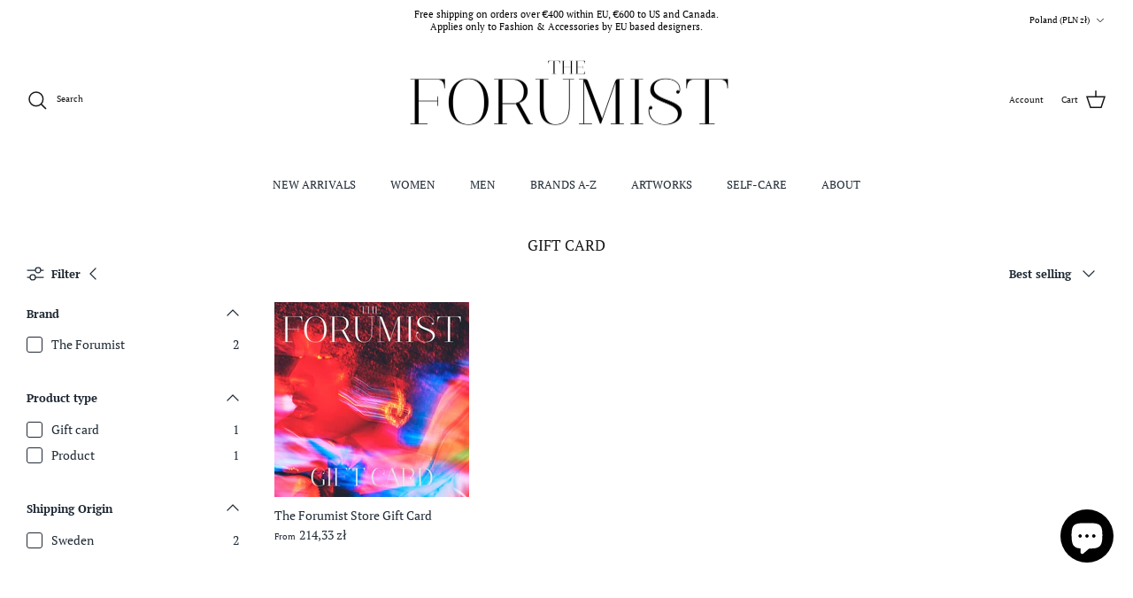

--- FILE ---
content_type: text/html; charset=utf-8
request_url: https://store.theforumist.com/en-pl/collections/gift-card
body_size: 44053
content:
<!DOCTYPE html><html lang="en" dir="ltr">
<head>
<!-- Begin Added by flareAI Shopify App -->
<meta name="msvalidate.01" content="2657D70150E1A480B584245B06F3D7FA" />
<meta name="google-site-verification" content="dVh7-jT1IgYclfkcIvqyMbxUdhZ8h9lzNjlBgEK9wvY" />
<script async src="https://www.googletagmanager.com/gtag/js?id=G-XQ8HCK6728"></script>
<script>  
  window.dataLayer = window.dataLayer || [];  
  function gtag(){dataLayer.push(arguments);}  
  gtag('js', new Date());  
  gtag('config', 'G-XQ8HCK6728');
</script>
<!-- End Added by flareAI Shopify App -->

<!-- Google Tag Manager -->
<script>
  (function(w,d,s,l,i){w[l]=w[l]||[];w[l].push({'gtm.start':
  new Date().getTime(),event:'gtm.js'});var f=d.getElementsByTagName(s)[0],
  j=d.createElement(s),dl=l!='dataLayer'?'&l='+l:'';j.async=true;j.src=
  'https://www.googletagmanager.com/gtm.js?id='+i+dl;f.parentNode.insertBefore(j,f);
  })(window,document,'script','dataLayer','GTM-PZDJJK8');
</script>
<!-- End Google Tag Manager -->




  <!-- Symmetry 6.0.0 -->

  <title>
    Gift Card &ndash; The Forumist
  </title>

  <meta charset="utf-8" />
<meta name="viewport" content="width=device-width,initial-scale=1.0" />
<meta http-equiv="X-UA-Compatible" content="IE=edge">

<link rel="preconnect" href="https://cdn.shopify.com" crossorigin>
<link rel="preconnect" href="https://fonts.shopify.com" crossorigin>
<link rel="preconnect" href="https://monorail-edge.shopifysvc.com"><link rel="preload" as="font" href="//store.theforumist.com/cdn/fonts/pt_serif/ptserif_n4.5dc26655329dc6264a046fc444eea109ea514d3d.woff2" type="font/woff2" crossorigin><link rel="preload" as="font" href="//store.theforumist.com/cdn/fonts/pt_serif/ptserif_n4.5dc26655329dc6264a046fc444eea109ea514d3d.woff2" type="font/woff2" crossorigin><link rel="preload" as="font" href="//store.theforumist.com/cdn/fonts/pt_serif/ptserif_n4.5dc26655329dc6264a046fc444eea109ea514d3d.woff2" type="font/woff2" crossorigin><link rel="preload" href="//store.theforumist.com/cdn/shop/t/49/assets/vendor.min.js?v=11589511144441591071704289038" as="script">
<link rel="preload" href="//store.theforumist.com/cdn/shop/t/49/assets/theme.js?v=181571558710698367881704289038" as="script"><link rel="canonical" href="https://store.theforumist.com/en-pl/collections/gift-card" /><link rel="icon" href="//store.theforumist.com/cdn/shop/files/logo_outlined_black1.png?crop=center&height=48&v=1645185065&width=48" type="image/png">
<style>
    @font-face {
  font-family: "PT Serif";
  font-weight: 400;
  font-style: normal;
  font-display: fallback;
  src: url("//store.theforumist.com/cdn/fonts/pt_serif/ptserif_n4.5dc26655329dc6264a046fc444eea109ea514d3d.woff2") format("woff2"),
       url("//store.theforumist.com/cdn/fonts/pt_serif/ptserif_n4.1549d2c00b7c71aa534c98bf662cdf9b8ae01b92.woff") format("woff");
}

    @font-face {
  font-family: "PT Serif";
  font-weight: 700;
  font-style: normal;
  font-display: fallback;
  src: url("//store.theforumist.com/cdn/fonts/pt_serif/ptserif_n7.05b01f581be1e3c8aaf548f8c90656344869b497.woff2") format("woff2"),
       url("//store.theforumist.com/cdn/fonts/pt_serif/ptserif_n7.f17e4873a71012cbec67e4ce660216ff0a1a81c8.woff") format("woff");
}

    
    @font-face {
  font-family: "PT Serif";
  font-weight: 400;
  font-style: italic;
  font-display: fallback;
  src: url("//store.theforumist.com/cdn/fonts/pt_serif/ptserif_i4.1afa02f8df7ccae6643176d4e6d154b743bbe421.woff2") format("woff2"),
       url("//store.theforumist.com/cdn/fonts/pt_serif/ptserif_i4.7f2e0dc06d42deb66485d571450c1756b37093e3.woff") format("woff");
}

    @font-face {
  font-family: "PT Serif";
  font-weight: 700;
  font-style: italic;
  font-display: fallback;
  src: url("//store.theforumist.com/cdn/fonts/pt_serif/ptserif_i7.4ff1f7baaf6f5304a2181c5d610af6ed12b35185.woff2") format("woff2"),
       url("//store.theforumist.com/cdn/fonts/pt_serif/ptserif_i7.2848bc6aae0dac68eb07fe4fc086069a0c77264c.woff") format("woff");
}

    @font-face {
  font-family: "PT Serif";
  font-weight: 400;
  font-style: normal;
  font-display: fallback;
  src: url("//store.theforumist.com/cdn/fonts/pt_serif/ptserif_n4.5dc26655329dc6264a046fc444eea109ea514d3d.woff2") format("woff2"),
       url("//store.theforumist.com/cdn/fonts/pt_serif/ptserif_n4.1549d2c00b7c71aa534c98bf662cdf9b8ae01b92.woff") format("woff");
}

    
    @font-face {
  font-family: "PT Serif";
  font-weight: 400;
  font-style: normal;
  font-display: fallback;
  src: url("//store.theforumist.com/cdn/fonts/pt_serif/ptserif_n4.5dc26655329dc6264a046fc444eea109ea514d3d.woff2") format("woff2"),
       url("//store.theforumist.com/cdn/fonts/pt_serif/ptserif_n4.1549d2c00b7c71aa534c98bf662cdf9b8ae01b92.woff") format("woff");
}

    
  </style>

  <meta property="og:site_name" content="The Forumist">
<meta property="og:url" content="https://store.theforumist.com/en-pl/collections/gift-card">
<meta property="og:title" content="Gift Card">
<meta property="og:type" content="product.group">
<meta property="og:description" content="The Forumist Store celebrates a new generation of creatives within art, fashion, design, and beauty. Devoted to curating and sourcing progressive and consciously-created pieces from artists and designers across the globe, sustainability as its best combined with love and passion for beauty and uniqueness."><meta property="og:image" content="http://store.theforumist.com/cdn/shop/files/logo-text-black-trans-XXL_1200x1200.jpg?v=1648382456">
  <meta property="og:image:secure_url" content="https://store.theforumist.com/cdn/shop/files/logo-text-black-trans-XXL_1200x1200.jpg?v=1648382456">
  <meta property="og:image:width" content="1180">
  <meta property="og:image:height" content="944"><meta name="twitter:card" content="summary_large_image">
<meta name="twitter:title" content="Gift Card">
<meta name="twitter:description" content="The Forumist Store celebrates a new generation of creatives within art, fashion, design, and beauty. Devoted to curating and sourcing progressive and consciously-created pieces from artists and designers across the globe, sustainability as its best combined with love and passion for beauty and uniqueness.">


  <link href="//store.theforumist.com/cdn/shop/t/49/assets/styles.css?v=77577712305287233271704289038" rel="stylesheet" type="text/css" media="all" />
<script>
    window.theme = window.theme || {};
    theme.money_format_with_product_code_preference = "{{amount_with_comma_separator}} zł";
    theme.money_format_with_cart_code_preference = "{{amount_with_comma_separator}} zł";
    theme.money_format = "{{amount_with_comma_separator}} zł";
    theme.strings = {
      previous: "Previous",
      next: "Next",
      addressError: "Error looking up that address",
      addressNoResults: "No results for that address",
      addressQueryLimit: "You have exceeded the Google API usage limit. Consider upgrading to a \u003ca href=\"https:\/\/developers.google.com\/maps\/premium\/usage-limits\"\u003ePremium Plan\u003c\/a\u003e.",
      authError: "There was a problem authenticating your Google Maps API Key.",
      icon_labels_left: "Left",
      icon_labels_right: "Right",
      icon_labels_down: "Down",
      icon_labels_close: "Close",
      icon_labels_plus: "Plus",
      imageSlider: "Image slider",
      cart_terms_confirmation: "You must agree to the terms and conditions before continuing.",
      cart_general_quantity_too_high: "You can only have [QUANTITY] in your cart",
      products_listing_from: "From",
      layout_live_search_see_all: "See all results",
      products_product_add_to_cart: "Add to Cart",
      products_variant_no_stock: "Sold out",
      products_variant_non_existent: "Unavailable",
      products_product_pick_a: "Pick a",
      general_navigation_menu_toggle_aria_label: "Toggle menu",
      general_accessibility_labels_close: "Close",
      products_product_added_to_cart: "Added to cart",
      general_quick_search_pages: "Pages",
      general_quick_search_no_results: "Sorry, we couldn\u0026#39;t find any results",
      collections_general_see_all_subcollections: "See all..."
    };
    theme.routes = {
      cart_url: '/en-pl/cart',
      cart_add_url: '/en-pl/cart/add.js',
      cart_update_url: '/en-pl/cart/update.js',
      predictive_search_url: '/en-pl/search/suggest'
    };
    theme.settings = {
      cart_type: "drawer",
      after_add_to_cart: "notification",
      quickbuy_style: "button",
      avoid_orphans: true
    };
    document.documentElement.classList.add('js');
  </script>

  <script src="//store.theforumist.com/cdn/shop/t/49/assets/vendor.min.js?v=11589511144441591071704289038" defer="defer"></script>
  <script src="//store.theforumist.com/cdn/shop/t/49/assets/theme.js?v=181571558710698367881704289038" defer="defer"></script>

  <script>window.performance && window.performance.mark && window.performance.mark('shopify.content_for_header.start');</script><meta name="google-site-verification" content="CnnYntnDmDxqv1CDrVUsJWlTFDJM5FDEn-ZRudnzmYY">
<meta id="shopify-digital-wallet" name="shopify-digital-wallet" content="/30210261129/digital_wallets/dialog">
<meta name="shopify-checkout-api-token" content="6997fe23e7de259bc7f928956d76a2cc">
<meta id="in-context-paypal-metadata" data-shop-id="30210261129" data-venmo-supported="false" data-environment="production" data-locale="en_US" data-paypal-v4="true" data-currency="PLN">
<link rel="alternate" type="application/atom+xml" title="Feed" href="/en-pl/collections/gift-card.atom" />
<link rel="alternate" hreflang="x-default" href="https://store.theforumist.com/collections/gift-card">
<link rel="alternate" hreflang="en" href="https://store.theforumist.com/collections/gift-card">
<link rel="alternate" hreflang="en-AU" href="https://store.theforumist.com/en-au/collections/gift-card">
<link rel="alternate" hreflang="en-AT" href="https://store.theforumist.com/en-at/collections/gift-card">
<link rel="alternate" hreflang="en-BE" href="https://store.theforumist.com/en-be/collections/gift-card">
<link rel="alternate" hreflang="en-CA" href="https://store.theforumist.com/en-ca/collections/gift-card">
<link rel="alternate" hreflang="en-FI" href="https://store.theforumist.com/en-fi/collections/gift-card">
<link rel="alternate" hreflang="en-FR" href="https://store.theforumist.com/en-fr/collections/gift-card">
<link rel="alternate" hreflang="en-GR" href="https://store.theforumist.com/en-gr/collections/gift-card">
<link rel="alternate" hreflang="en-HU" href="https://store.theforumist.com/en-hu/collections/gift-card">
<link rel="alternate" hreflang="en-IE" href="https://store.theforumist.com/en-ie/collections/gift-card">
<link rel="alternate" hreflang="en-IT" href="https://store.theforumist.com/en-it/collections/gift-card">
<link rel="alternate" hreflang="en-LU" href="https://store.theforumist.com/en-lu/collections/gift-card">
<link rel="alternate" hreflang="en-NL" href="https://store.theforumist.com/en-nl/collections/gift-card">
<link rel="alternate" hreflang="en-PL" href="https://store.theforumist.com/en-pl/collections/gift-card">
<link rel="alternate" hreflang="en-PT" href="https://store.theforumist.com/en-pt/collections/gift-card">
<link rel="alternate" hreflang="en-SK" href="https://store.theforumist.com/en-sk/collections/gift-card">
<link rel="alternate" hreflang="en-ES" href="https://store.theforumist.com/en-es/collections/gift-card">
<link rel="alternate" hreflang="en-CH" href="https://store.theforumist.com/en-ch/collections/gift-card">
<link rel="alternate" type="application/json+oembed" href="https://store.theforumist.com/en-pl/collections/gift-card.oembed">
<script async="async" src="/checkouts/internal/preloads.js?locale=en-PL"></script>
<link rel="preconnect" href="https://shop.app" crossorigin="anonymous">
<script async="async" src="https://shop.app/checkouts/internal/preloads.js?locale=en-PL&shop_id=30210261129" crossorigin="anonymous"></script>
<script id="apple-pay-shop-capabilities" type="application/json">{"shopId":30210261129,"countryCode":"SE","currencyCode":"PLN","merchantCapabilities":["supports3DS"],"merchantId":"gid:\/\/shopify\/Shop\/30210261129","merchantName":"The Forumist","requiredBillingContactFields":["postalAddress","email","phone"],"requiredShippingContactFields":["postalAddress","email","phone"],"shippingType":"shipping","supportedNetworks":["visa","maestro","masterCard","amex"],"total":{"type":"pending","label":"The Forumist","amount":"1.00"},"shopifyPaymentsEnabled":true,"supportsSubscriptions":true}</script>
<script id="shopify-features" type="application/json">{"accessToken":"6997fe23e7de259bc7f928956d76a2cc","betas":["rich-media-storefront-analytics"],"domain":"store.theforumist.com","predictiveSearch":true,"shopId":30210261129,"locale":"en"}</script>
<script>var Shopify = Shopify || {};
Shopify.shop = "theforumist.myshopify.com";
Shopify.locale = "en";
Shopify.currency = {"active":"PLN","rate":"4.2865806"};
Shopify.country = "PL";
Shopify.theme = {"name":"Live Symmetry","id":157016228182,"schema_name":"Symmetry","schema_version":"6.0.0","theme_store_id":568,"role":"main"};
Shopify.theme.handle = "null";
Shopify.theme.style = {"id":null,"handle":null};
Shopify.cdnHost = "store.theforumist.com/cdn";
Shopify.routes = Shopify.routes || {};
Shopify.routes.root = "/en-pl/";</script>
<script type="module">!function(o){(o.Shopify=o.Shopify||{}).modules=!0}(window);</script>
<script>!function(o){function n(){var o=[];function n(){o.push(Array.prototype.slice.apply(arguments))}return n.q=o,n}var t=o.Shopify=o.Shopify||{};t.loadFeatures=n(),t.autoloadFeatures=n()}(window);</script>
<script>
  window.ShopifyPay = window.ShopifyPay || {};
  window.ShopifyPay.apiHost = "shop.app\/pay";
  window.ShopifyPay.redirectState = null;
</script>
<script id="shop-js-analytics" type="application/json">{"pageType":"collection"}</script>
<script defer="defer" async type="module" src="//store.theforumist.com/cdn/shopifycloud/shop-js/modules/v2/client.init-shop-cart-sync_BT-GjEfc.en.esm.js"></script>
<script defer="defer" async type="module" src="//store.theforumist.com/cdn/shopifycloud/shop-js/modules/v2/chunk.common_D58fp_Oc.esm.js"></script>
<script defer="defer" async type="module" src="//store.theforumist.com/cdn/shopifycloud/shop-js/modules/v2/chunk.modal_xMitdFEc.esm.js"></script>
<script type="module">
  await import("//store.theforumist.com/cdn/shopifycloud/shop-js/modules/v2/client.init-shop-cart-sync_BT-GjEfc.en.esm.js");
await import("//store.theforumist.com/cdn/shopifycloud/shop-js/modules/v2/chunk.common_D58fp_Oc.esm.js");
await import("//store.theforumist.com/cdn/shopifycloud/shop-js/modules/v2/chunk.modal_xMitdFEc.esm.js");

  window.Shopify.SignInWithShop?.initShopCartSync?.({"fedCMEnabled":true,"windoidEnabled":true});

</script>
<script>
  window.Shopify = window.Shopify || {};
  if (!window.Shopify.featureAssets) window.Shopify.featureAssets = {};
  window.Shopify.featureAssets['shop-js'] = {"shop-cart-sync":["modules/v2/client.shop-cart-sync_DZOKe7Ll.en.esm.js","modules/v2/chunk.common_D58fp_Oc.esm.js","modules/v2/chunk.modal_xMitdFEc.esm.js"],"init-fed-cm":["modules/v2/client.init-fed-cm_B6oLuCjv.en.esm.js","modules/v2/chunk.common_D58fp_Oc.esm.js","modules/v2/chunk.modal_xMitdFEc.esm.js"],"shop-cash-offers":["modules/v2/client.shop-cash-offers_D2sdYoxE.en.esm.js","modules/v2/chunk.common_D58fp_Oc.esm.js","modules/v2/chunk.modal_xMitdFEc.esm.js"],"shop-login-button":["modules/v2/client.shop-login-button_QeVjl5Y3.en.esm.js","modules/v2/chunk.common_D58fp_Oc.esm.js","modules/v2/chunk.modal_xMitdFEc.esm.js"],"pay-button":["modules/v2/client.pay-button_DXTOsIq6.en.esm.js","modules/v2/chunk.common_D58fp_Oc.esm.js","modules/v2/chunk.modal_xMitdFEc.esm.js"],"shop-button":["modules/v2/client.shop-button_DQZHx9pm.en.esm.js","modules/v2/chunk.common_D58fp_Oc.esm.js","modules/v2/chunk.modal_xMitdFEc.esm.js"],"avatar":["modules/v2/client.avatar_BTnouDA3.en.esm.js"],"init-windoid":["modules/v2/client.init-windoid_CR1B-cfM.en.esm.js","modules/v2/chunk.common_D58fp_Oc.esm.js","modules/v2/chunk.modal_xMitdFEc.esm.js"],"init-shop-for-new-customer-accounts":["modules/v2/client.init-shop-for-new-customer-accounts_C_vY_xzh.en.esm.js","modules/v2/client.shop-login-button_QeVjl5Y3.en.esm.js","modules/v2/chunk.common_D58fp_Oc.esm.js","modules/v2/chunk.modal_xMitdFEc.esm.js"],"init-shop-email-lookup-coordinator":["modules/v2/client.init-shop-email-lookup-coordinator_BI7n9ZSv.en.esm.js","modules/v2/chunk.common_D58fp_Oc.esm.js","modules/v2/chunk.modal_xMitdFEc.esm.js"],"init-shop-cart-sync":["modules/v2/client.init-shop-cart-sync_BT-GjEfc.en.esm.js","modules/v2/chunk.common_D58fp_Oc.esm.js","modules/v2/chunk.modal_xMitdFEc.esm.js"],"shop-toast-manager":["modules/v2/client.shop-toast-manager_DiYdP3xc.en.esm.js","modules/v2/chunk.common_D58fp_Oc.esm.js","modules/v2/chunk.modal_xMitdFEc.esm.js"],"init-customer-accounts":["modules/v2/client.init-customer-accounts_D9ZNqS-Q.en.esm.js","modules/v2/client.shop-login-button_QeVjl5Y3.en.esm.js","modules/v2/chunk.common_D58fp_Oc.esm.js","modules/v2/chunk.modal_xMitdFEc.esm.js"],"init-customer-accounts-sign-up":["modules/v2/client.init-customer-accounts-sign-up_iGw4briv.en.esm.js","modules/v2/client.shop-login-button_QeVjl5Y3.en.esm.js","modules/v2/chunk.common_D58fp_Oc.esm.js","modules/v2/chunk.modal_xMitdFEc.esm.js"],"shop-follow-button":["modules/v2/client.shop-follow-button_CqMgW2wH.en.esm.js","modules/v2/chunk.common_D58fp_Oc.esm.js","modules/v2/chunk.modal_xMitdFEc.esm.js"],"checkout-modal":["modules/v2/client.checkout-modal_xHeaAweL.en.esm.js","modules/v2/chunk.common_D58fp_Oc.esm.js","modules/v2/chunk.modal_xMitdFEc.esm.js"],"shop-login":["modules/v2/client.shop-login_D91U-Q7h.en.esm.js","modules/v2/chunk.common_D58fp_Oc.esm.js","modules/v2/chunk.modal_xMitdFEc.esm.js"],"lead-capture":["modules/v2/client.lead-capture_BJmE1dJe.en.esm.js","modules/v2/chunk.common_D58fp_Oc.esm.js","modules/v2/chunk.modal_xMitdFEc.esm.js"],"payment-terms":["modules/v2/client.payment-terms_Ci9AEqFq.en.esm.js","modules/v2/chunk.common_D58fp_Oc.esm.js","modules/v2/chunk.modal_xMitdFEc.esm.js"]};
</script>
<script>(function() {
  var isLoaded = false;
  function asyncLoad() {
    if (isLoaded) return;
    isLoaded = true;
    var urls = ["https:\/\/cdn.nfcube.com\/instafeed-ee9a881ef968cc7fba47295a6c9874b5.js?shop=theforumist.myshopify.com","https:\/\/d1639lhkj5l89m.cloudfront.net\/js\/storefront\/uppromote.js?shop=theforumist.myshopify.com","\/\/cdn.shopify.com\/proxy\/2ca10621fafa17f0ca96fba317d3ff207f5ad9f3c214a2cd02637b99733fd83e\/api.goaffpro.com\/loader.js?shop=theforumist.myshopify.com\u0026sp-cache-control=cHVibGljLCBtYXgtYWdlPTkwMA"];
    for (var i = 0; i < urls.length; i++) {
      var s = document.createElement('script');
      s.type = 'text/javascript';
      s.async = true;
      s.src = urls[i];
      var x = document.getElementsByTagName('script')[0];
      x.parentNode.insertBefore(s, x);
    }
  };
  if(window.attachEvent) {
    window.attachEvent('onload', asyncLoad);
  } else {
    window.addEventListener('load', asyncLoad, false);
  }
})();</script>
<script id="__st">var __st={"a":30210261129,"offset":3600,"reqid":"06c9bdd7-b9da-42e2-b683-8dda4531753d-1769525310","pageurl":"store.theforumist.com\/en-pl\/collections\/gift-card","u":"e1d43d8beb3b","p":"collection","rtyp":"collection","rid":295875051688};</script>
<script>window.ShopifyPaypalV4VisibilityTracking = true;</script>
<script id="captcha-bootstrap">!function(){'use strict';const t='contact',e='account',n='new_comment',o=[[t,t],['blogs',n],['comments',n],[t,'customer']],c=[[e,'customer_login'],[e,'guest_login'],[e,'recover_customer_password'],[e,'create_customer']],r=t=>t.map((([t,e])=>`form[action*='/${t}']:not([data-nocaptcha='true']) input[name='form_type'][value='${e}']`)).join(','),a=t=>()=>t?[...document.querySelectorAll(t)].map((t=>t.form)):[];function s(){const t=[...o],e=r(t);return a(e)}const i='password',u='form_key',d=['recaptcha-v3-token','g-recaptcha-response','h-captcha-response',i],f=()=>{try{return window.sessionStorage}catch{return}},m='__shopify_v',_=t=>t.elements[u];function p(t,e,n=!1){try{const o=window.sessionStorage,c=JSON.parse(o.getItem(e)),{data:r}=function(t){const{data:e,action:n}=t;return t[m]||n?{data:e,action:n}:{data:t,action:n}}(c);for(const[e,n]of Object.entries(r))t.elements[e]&&(t.elements[e].value=n);n&&o.removeItem(e)}catch(o){console.error('form repopulation failed',{error:o})}}const l='form_type',E='cptcha';function T(t){t.dataset[E]=!0}const w=window,h=w.document,L='Shopify',v='ce_forms',y='captcha';let A=!1;((t,e)=>{const n=(g='f06e6c50-85a8-45c8-87d0-21a2b65856fe',I='https://cdn.shopify.com/shopifycloud/storefront-forms-hcaptcha/ce_storefront_forms_captcha_hcaptcha.v1.5.2.iife.js',D={infoText:'Protected by hCaptcha',privacyText:'Privacy',termsText:'Terms'},(t,e,n)=>{const o=w[L][v],c=o.bindForm;if(c)return c(t,g,e,D).then(n);var r;o.q.push([[t,g,e,D],n]),r=I,A||(h.body.append(Object.assign(h.createElement('script'),{id:'captcha-provider',async:!0,src:r})),A=!0)});var g,I,D;w[L]=w[L]||{},w[L][v]=w[L][v]||{},w[L][v].q=[],w[L][y]=w[L][y]||{},w[L][y].protect=function(t,e){n(t,void 0,e),T(t)},Object.freeze(w[L][y]),function(t,e,n,w,h,L){const[v,y,A,g]=function(t,e,n){const i=e?o:[],u=t?c:[],d=[...i,...u],f=r(d),m=r(i),_=r(d.filter((([t,e])=>n.includes(e))));return[a(f),a(m),a(_),s()]}(w,h,L),I=t=>{const e=t.target;return e instanceof HTMLFormElement?e:e&&e.form},D=t=>v().includes(t);t.addEventListener('submit',(t=>{const e=I(t);if(!e)return;const n=D(e)&&!e.dataset.hcaptchaBound&&!e.dataset.recaptchaBound,o=_(e),c=g().includes(e)&&(!o||!o.value);(n||c)&&t.preventDefault(),c&&!n&&(function(t){try{if(!f())return;!function(t){const e=f();if(!e)return;const n=_(t);if(!n)return;const o=n.value;o&&e.removeItem(o)}(t);const e=Array.from(Array(32),(()=>Math.random().toString(36)[2])).join('');!function(t,e){_(t)||t.append(Object.assign(document.createElement('input'),{type:'hidden',name:u})),t.elements[u].value=e}(t,e),function(t,e){const n=f();if(!n)return;const o=[...t.querySelectorAll(`input[type='${i}']`)].map((({name:t})=>t)),c=[...d,...o],r={};for(const[a,s]of new FormData(t).entries())c.includes(a)||(r[a]=s);n.setItem(e,JSON.stringify({[m]:1,action:t.action,data:r}))}(t,e)}catch(e){console.error('failed to persist form',e)}}(e),e.submit())}));const S=(t,e)=>{t&&!t.dataset[E]&&(n(t,e.some((e=>e===t))),T(t))};for(const o of['focusin','change'])t.addEventListener(o,(t=>{const e=I(t);D(e)&&S(e,y())}));const B=e.get('form_key'),M=e.get(l),P=B&&M;t.addEventListener('DOMContentLoaded',(()=>{const t=y();if(P)for(const e of t)e.elements[l].value===M&&p(e,B);[...new Set([...A(),...v().filter((t=>'true'===t.dataset.shopifyCaptcha))])].forEach((e=>S(e,t)))}))}(h,new URLSearchParams(w.location.search),n,t,e,['guest_login'])})(!0,!0)}();</script>
<script integrity="sha256-4kQ18oKyAcykRKYeNunJcIwy7WH5gtpwJnB7kiuLZ1E=" data-source-attribution="shopify.loadfeatures" defer="defer" src="//store.theforumist.com/cdn/shopifycloud/storefront/assets/storefront/load_feature-a0a9edcb.js" crossorigin="anonymous"></script>
<script crossorigin="anonymous" defer="defer" src="//store.theforumist.com/cdn/shopifycloud/storefront/assets/shopify_pay/storefront-65b4c6d7.js?v=20250812"></script>
<script data-source-attribution="shopify.dynamic_checkout.dynamic.init">var Shopify=Shopify||{};Shopify.PaymentButton=Shopify.PaymentButton||{isStorefrontPortableWallets:!0,init:function(){window.Shopify.PaymentButton.init=function(){};var t=document.createElement("script");t.src="https://store.theforumist.com/cdn/shopifycloud/portable-wallets/latest/portable-wallets.en.js",t.type="module",document.head.appendChild(t)}};
</script>
<script data-source-attribution="shopify.dynamic_checkout.buyer_consent">
  function portableWalletsHideBuyerConsent(e){var t=document.getElementById("shopify-buyer-consent"),n=document.getElementById("shopify-subscription-policy-button");t&&n&&(t.classList.add("hidden"),t.setAttribute("aria-hidden","true"),n.removeEventListener("click",e))}function portableWalletsShowBuyerConsent(e){var t=document.getElementById("shopify-buyer-consent"),n=document.getElementById("shopify-subscription-policy-button");t&&n&&(t.classList.remove("hidden"),t.removeAttribute("aria-hidden"),n.addEventListener("click",e))}window.Shopify?.PaymentButton&&(window.Shopify.PaymentButton.hideBuyerConsent=portableWalletsHideBuyerConsent,window.Shopify.PaymentButton.showBuyerConsent=portableWalletsShowBuyerConsent);
</script>
<script data-source-attribution="shopify.dynamic_checkout.cart.bootstrap">document.addEventListener("DOMContentLoaded",(function(){function t(){return document.querySelector("shopify-accelerated-checkout-cart, shopify-accelerated-checkout")}if(t())Shopify.PaymentButton.init();else{new MutationObserver((function(e,n){t()&&(Shopify.PaymentButton.init(),n.disconnect())})).observe(document.body,{childList:!0,subtree:!0})}}));
</script>
<script id='scb4127' type='text/javascript' async='' src='https://store.theforumist.com/cdn/shopifycloud/privacy-banner/storefront-banner.js'></script><link id="shopify-accelerated-checkout-styles" rel="stylesheet" media="screen" href="https://store.theforumist.com/cdn/shopifycloud/portable-wallets/latest/accelerated-checkout-backwards-compat.css" crossorigin="anonymous">
<style id="shopify-accelerated-checkout-cart">
        #shopify-buyer-consent {
  margin-top: 1em;
  display: inline-block;
  width: 100%;
}

#shopify-buyer-consent.hidden {
  display: none;
}

#shopify-subscription-policy-button {
  background: none;
  border: none;
  padding: 0;
  text-decoration: underline;
  font-size: inherit;
  cursor: pointer;
}

#shopify-subscription-policy-button::before {
  box-shadow: none;
}

      </style>

<script>window.performance && window.performance.mark && window.performance.mark('shopify.content_for_header.end');</script>

<!-- Script Begin Added by flareAI Shopify App -->
<script rel="nofollow" src="https://store.theforumist.com/apps/mansion-flare/scripts/store.theforumist.com/flareai_script.js" defer></script>
<!-- Script End Added by flareAI Shopify App -->
<script src="https://cdn.shopify.com/extensions/019b20db-86ea-7f60-a5ac-efd39c1e2d01/appointment-booking-appointo-87/assets/appointo_bundle.js" type="text/javascript" defer="defer"></script>
<script src="https://cdn.shopify.com/extensions/e8878072-2f6b-4e89-8082-94b04320908d/inbox-1254/assets/inbox-chat-loader.js" type="text/javascript" defer="defer"></script>
<link href="https://monorail-edge.shopifysvc.com" rel="dns-prefetch">
<script>(function(){if ("sendBeacon" in navigator && "performance" in window) {try {var session_token_from_headers = performance.getEntriesByType('navigation')[0].serverTiming.find(x => x.name == '_s').description;} catch {var session_token_from_headers = undefined;}var session_cookie_matches = document.cookie.match(/_shopify_s=([^;]*)/);var session_token_from_cookie = session_cookie_matches && session_cookie_matches.length === 2 ? session_cookie_matches[1] : "";var session_token = session_token_from_headers || session_token_from_cookie || "";function handle_abandonment_event(e) {var entries = performance.getEntries().filter(function(entry) {return /monorail-edge.shopifysvc.com/.test(entry.name);});if (!window.abandonment_tracked && entries.length === 0) {window.abandonment_tracked = true;var currentMs = Date.now();var navigation_start = performance.timing.navigationStart;var payload = {shop_id: 30210261129,url: window.location.href,navigation_start,duration: currentMs - navigation_start,session_token,page_type: "collection"};window.navigator.sendBeacon("https://monorail-edge.shopifysvc.com/v1/produce", JSON.stringify({schema_id: "online_store_buyer_site_abandonment/1.1",payload: payload,metadata: {event_created_at_ms: currentMs,event_sent_at_ms: currentMs}}));}}window.addEventListener('pagehide', handle_abandonment_event);}}());</script>
<script id="web-pixels-manager-setup">(function e(e,d,r,n,o){if(void 0===o&&(o={}),!Boolean(null===(a=null===(i=window.Shopify)||void 0===i?void 0:i.analytics)||void 0===a?void 0:a.replayQueue)){var i,a;window.Shopify=window.Shopify||{};var t=window.Shopify;t.analytics=t.analytics||{};var s=t.analytics;s.replayQueue=[],s.publish=function(e,d,r){return s.replayQueue.push([e,d,r]),!0};try{self.performance.mark("wpm:start")}catch(e){}var l=function(){var e={modern:/Edge?\/(1{2}[4-9]|1[2-9]\d|[2-9]\d{2}|\d{4,})\.\d+(\.\d+|)|Firefox\/(1{2}[4-9]|1[2-9]\d|[2-9]\d{2}|\d{4,})\.\d+(\.\d+|)|Chrom(ium|e)\/(9{2}|\d{3,})\.\d+(\.\d+|)|(Maci|X1{2}).+ Version\/(15\.\d+|(1[6-9]|[2-9]\d|\d{3,})\.\d+)([,.]\d+|)( \(\w+\)|)( Mobile\/\w+|) Safari\/|Chrome.+OPR\/(9{2}|\d{3,})\.\d+\.\d+|(CPU[ +]OS|iPhone[ +]OS|CPU[ +]iPhone|CPU IPhone OS|CPU iPad OS)[ +]+(15[._]\d+|(1[6-9]|[2-9]\d|\d{3,})[._]\d+)([._]\d+|)|Android:?[ /-](13[3-9]|1[4-9]\d|[2-9]\d{2}|\d{4,})(\.\d+|)(\.\d+|)|Android.+Firefox\/(13[5-9]|1[4-9]\d|[2-9]\d{2}|\d{4,})\.\d+(\.\d+|)|Android.+Chrom(ium|e)\/(13[3-9]|1[4-9]\d|[2-9]\d{2}|\d{4,})\.\d+(\.\d+|)|SamsungBrowser\/([2-9]\d|\d{3,})\.\d+/,legacy:/Edge?\/(1[6-9]|[2-9]\d|\d{3,})\.\d+(\.\d+|)|Firefox\/(5[4-9]|[6-9]\d|\d{3,})\.\d+(\.\d+|)|Chrom(ium|e)\/(5[1-9]|[6-9]\d|\d{3,})\.\d+(\.\d+|)([\d.]+$|.*Safari\/(?![\d.]+ Edge\/[\d.]+$))|(Maci|X1{2}).+ Version\/(10\.\d+|(1[1-9]|[2-9]\d|\d{3,})\.\d+)([,.]\d+|)( \(\w+\)|)( Mobile\/\w+|) Safari\/|Chrome.+OPR\/(3[89]|[4-9]\d|\d{3,})\.\d+\.\d+|(CPU[ +]OS|iPhone[ +]OS|CPU[ +]iPhone|CPU IPhone OS|CPU iPad OS)[ +]+(10[._]\d+|(1[1-9]|[2-9]\d|\d{3,})[._]\d+)([._]\d+|)|Android:?[ /-](13[3-9]|1[4-9]\d|[2-9]\d{2}|\d{4,})(\.\d+|)(\.\d+|)|Mobile Safari.+OPR\/([89]\d|\d{3,})\.\d+\.\d+|Android.+Firefox\/(13[5-9]|1[4-9]\d|[2-9]\d{2}|\d{4,})\.\d+(\.\d+|)|Android.+Chrom(ium|e)\/(13[3-9]|1[4-9]\d|[2-9]\d{2}|\d{4,})\.\d+(\.\d+|)|Android.+(UC? ?Browser|UCWEB|U3)[ /]?(15\.([5-9]|\d{2,})|(1[6-9]|[2-9]\d|\d{3,})\.\d+)\.\d+|SamsungBrowser\/(5\.\d+|([6-9]|\d{2,})\.\d+)|Android.+MQ{2}Browser\/(14(\.(9|\d{2,})|)|(1[5-9]|[2-9]\d|\d{3,})(\.\d+|))(\.\d+|)|K[Aa][Ii]OS\/(3\.\d+|([4-9]|\d{2,})\.\d+)(\.\d+|)/},d=e.modern,r=e.legacy,n=navigator.userAgent;return n.match(d)?"modern":n.match(r)?"legacy":"unknown"}(),u="modern"===l?"modern":"legacy",c=(null!=n?n:{modern:"",legacy:""})[u],f=function(e){return[e.baseUrl,"/wpm","/b",e.hashVersion,"modern"===e.buildTarget?"m":"l",".js"].join("")}({baseUrl:d,hashVersion:r,buildTarget:u}),m=function(e){var d=e.version,r=e.bundleTarget,n=e.surface,o=e.pageUrl,i=e.monorailEndpoint;return{emit:function(e){var a=e.status,t=e.errorMsg,s=(new Date).getTime(),l=JSON.stringify({metadata:{event_sent_at_ms:s},events:[{schema_id:"web_pixels_manager_load/3.1",payload:{version:d,bundle_target:r,page_url:o,status:a,surface:n,error_msg:t},metadata:{event_created_at_ms:s}}]});if(!i)return console&&console.warn&&console.warn("[Web Pixels Manager] No Monorail endpoint provided, skipping logging."),!1;try{return self.navigator.sendBeacon.bind(self.navigator)(i,l)}catch(e){}var u=new XMLHttpRequest;try{return u.open("POST",i,!0),u.setRequestHeader("Content-Type","text/plain"),u.send(l),!0}catch(e){return console&&console.warn&&console.warn("[Web Pixels Manager] Got an unhandled error while logging to Monorail."),!1}}}}({version:r,bundleTarget:l,surface:e.surface,pageUrl:self.location.href,monorailEndpoint:e.monorailEndpoint});try{o.browserTarget=l,function(e){var d=e.src,r=e.async,n=void 0===r||r,o=e.onload,i=e.onerror,a=e.sri,t=e.scriptDataAttributes,s=void 0===t?{}:t,l=document.createElement("script"),u=document.querySelector("head"),c=document.querySelector("body");if(l.async=n,l.src=d,a&&(l.integrity=a,l.crossOrigin="anonymous"),s)for(var f in s)if(Object.prototype.hasOwnProperty.call(s,f))try{l.dataset[f]=s[f]}catch(e){}if(o&&l.addEventListener("load",o),i&&l.addEventListener("error",i),u)u.appendChild(l);else{if(!c)throw new Error("Did not find a head or body element to append the script");c.appendChild(l)}}({src:f,async:!0,onload:function(){if(!function(){var e,d;return Boolean(null===(d=null===(e=window.Shopify)||void 0===e?void 0:e.analytics)||void 0===d?void 0:d.initialized)}()){var d=window.webPixelsManager.init(e)||void 0;if(d){var r=window.Shopify.analytics;r.replayQueue.forEach((function(e){var r=e[0],n=e[1],o=e[2];d.publishCustomEvent(r,n,o)})),r.replayQueue=[],r.publish=d.publishCustomEvent,r.visitor=d.visitor,r.initialized=!0}}},onerror:function(){return m.emit({status:"failed",errorMsg:"".concat(f," has failed to load")})},sri:function(e){var d=/^sha384-[A-Za-z0-9+/=]+$/;return"string"==typeof e&&d.test(e)}(c)?c:"",scriptDataAttributes:o}),m.emit({status:"loading"})}catch(e){m.emit({status:"failed",errorMsg:(null==e?void 0:e.message)||"Unknown error"})}}})({shopId: 30210261129,storefrontBaseUrl: "https://store.theforumist.com",extensionsBaseUrl: "https://extensions.shopifycdn.com/cdn/shopifycloud/web-pixels-manager",monorailEndpoint: "https://monorail-edge.shopifysvc.com/unstable/produce_batch",surface: "storefront-renderer",enabledBetaFlags: ["2dca8a86"],webPixelsConfigList: [{"id":"2397012310","configuration":"{\"shop\":\"theforumist.myshopify.com\",\"cookie_duration\":\"604800\"}","eventPayloadVersion":"v1","runtimeContext":"STRICT","scriptVersion":"a2e7513c3708f34b1f617d7ce88f9697","type":"APP","apiClientId":2744533,"privacyPurposes":["ANALYTICS","MARKETING"],"dataSharingAdjustments":{"protectedCustomerApprovalScopes":["read_customer_address","read_customer_email","read_customer_name","read_customer_personal_data","read_customer_phone"]}},{"id":"1290502486","configuration":"{\"shopId\":\"174319\",\"env\":\"production\",\"metaData\":\"[]\"}","eventPayloadVersion":"v1","runtimeContext":"STRICT","scriptVersion":"c5d4d7bbb4a4a4292a8a7b5334af7e3d","type":"APP","apiClientId":2773553,"privacyPurposes":[],"dataSharingAdjustments":{"protectedCustomerApprovalScopes":["read_customer_address","read_customer_email","read_customer_name","read_customer_personal_data","read_customer_phone"]}},{"id":"991461718","configuration":"{\"config\":\"{\\\"google_tag_ids\\\":[\\\"G-6T8NPWMCL4\\\",\\\"AW-1013490505\\\",\\\"GT-NNVJRPS\\\"],\\\"target_country\\\":\\\"DE\\\",\\\"gtag_events\\\":[{\\\"type\\\":\\\"begin_checkout\\\",\\\"action_label\\\":[\\\"G-6T8NPWMCL4\\\",\\\"AW-1013490505\\\/25udCIG-hrwDEMnGouMD\\\"]},{\\\"type\\\":\\\"search\\\",\\\"action_label\\\":[\\\"G-6T8NPWMCL4\\\",\\\"AW-1013490505\\\/484VCIS-hrwDEMnGouMD\\\"]},{\\\"type\\\":\\\"view_item\\\",\\\"action_label\\\":[\\\"G-6T8NPWMCL4\\\",\\\"AW-1013490505\\\/tdqDCM69hrwDEMnGouMD\\\",\\\"MC-470EJM66J6\\\"]},{\\\"type\\\":\\\"purchase\\\",\\\"action_label\\\":[\\\"G-6T8NPWMCL4\\\",\\\"AW-1013490505\\\/BGwWCMu9hrwDEMnGouMD\\\",\\\"MC-470EJM66J6\\\"]},{\\\"type\\\":\\\"page_view\\\",\\\"action_label\\\":[\\\"G-6T8NPWMCL4\\\",\\\"AW-1013490505\\\/L-a7CMi9hrwDEMnGouMD\\\",\\\"MC-470EJM66J6\\\"]},{\\\"type\\\":\\\"add_payment_info\\\",\\\"action_label\\\":[\\\"G-6T8NPWMCL4\\\",\\\"AW-1013490505\\\/5UVLCIe-hrwDEMnGouMD\\\"]},{\\\"type\\\":\\\"add_to_cart\\\",\\\"action_label\\\":[\\\"G-6T8NPWMCL4\\\",\\\"AW-1013490505\\\/HcyqCNG9hrwDEMnGouMD\\\"]}],\\\"enable_monitoring_mode\\\":false}\"}","eventPayloadVersion":"v1","runtimeContext":"OPEN","scriptVersion":"b2a88bafab3e21179ed38636efcd8a93","type":"APP","apiClientId":1780363,"privacyPurposes":[],"dataSharingAdjustments":{"protectedCustomerApprovalScopes":["read_customer_address","read_customer_email","read_customer_name","read_customer_personal_data","read_customer_phone"]}},{"id":"371032406","configuration":"{\"pixel_id\":\"570002394278783\",\"pixel_type\":\"facebook_pixel\",\"metaapp_system_user_token\":\"-\"}","eventPayloadVersion":"v1","runtimeContext":"OPEN","scriptVersion":"ca16bc87fe92b6042fbaa3acc2fbdaa6","type":"APP","apiClientId":2329312,"privacyPurposes":["ANALYTICS","MARKETING","SALE_OF_DATA"],"dataSharingAdjustments":{"protectedCustomerApprovalScopes":["read_customer_address","read_customer_email","read_customer_name","read_customer_personal_data","read_customer_phone"]}},{"id":"180748630","configuration":"{\"tagID\":\"2613629064622\"}","eventPayloadVersion":"v1","runtimeContext":"STRICT","scriptVersion":"18031546ee651571ed29edbe71a3550b","type":"APP","apiClientId":3009811,"privacyPurposes":["ANALYTICS","MARKETING","SALE_OF_DATA"],"dataSharingAdjustments":{"protectedCustomerApprovalScopes":["read_customer_address","read_customer_email","read_customer_name","read_customer_personal_data","read_customer_phone"]}},{"id":"shopify-app-pixel","configuration":"{}","eventPayloadVersion":"v1","runtimeContext":"STRICT","scriptVersion":"0450","apiClientId":"shopify-pixel","type":"APP","privacyPurposes":["ANALYTICS","MARKETING"]},{"id":"shopify-custom-pixel","eventPayloadVersion":"v1","runtimeContext":"LAX","scriptVersion":"0450","apiClientId":"shopify-pixel","type":"CUSTOM","privacyPurposes":["ANALYTICS","MARKETING"]}],isMerchantRequest: false,initData: {"shop":{"name":"The Forumist","paymentSettings":{"currencyCode":"EUR"},"myshopifyDomain":"theforumist.myshopify.com","countryCode":"SE","storefrontUrl":"https:\/\/store.theforumist.com\/en-pl"},"customer":null,"cart":null,"checkout":null,"productVariants":[],"purchasingCompany":null},},"https://store.theforumist.com/cdn","fcfee988w5aeb613cpc8e4bc33m6693e112",{"modern":"","legacy":""},{"shopId":"30210261129","storefrontBaseUrl":"https:\/\/store.theforumist.com","extensionBaseUrl":"https:\/\/extensions.shopifycdn.com\/cdn\/shopifycloud\/web-pixels-manager","surface":"storefront-renderer","enabledBetaFlags":"[\"2dca8a86\"]","isMerchantRequest":"false","hashVersion":"fcfee988w5aeb613cpc8e4bc33m6693e112","publish":"custom","events":"[[\"page_viewed\",{}],[\"collection_viewed\",{\"collection\":{\"id\":\"295875051688\",\"title\":\"Gift Card\",\"productVariants\":[{\"price\":{\"amount\":9.0,\"currencyCode\":\"PLN\"},\"product\":{\"title\":\"Navidium Shipping Protection\",\"vendor\":\"The Forumist\",\"id\":\"8472045715798\",\"untranslatedTitle\":\"Navidium Shipping Protection\",\"url\":\"\/en-pl\/products\/navidium-shipping-protection\",\"type\":\"Product\"},\"id\":\"46809886425430\",\"image\":{\"src\":\"\/\/store.theforumist.com\/cdn\/shop\/products\/demo-upload.png?v=1689762406\"},\"sku\":\"NVDPROTECTION0\",\"title\":\"Default\",\"untranslatedTitle\":\"Default\"},{\"price\":{\"amount\":214.33,\"currencyCode\":\"PLN\"},\"product\":{\"title\":\"The Forumist Store Gift Card\",\"vendor\":\"The Forumist\",\"id\":\"7659668734120\",\"untranslatedTitle\":\"The Forumist Store Gift Card\",\"url\":\"\/en-pl\/products\/the-forumist-store-gift-card\",\"type\":\"Gift card\"},\"id\":\"42998169206952\",\"image\":{\"src\":\"\/\/store.theforumist.com\/cdn\/shop\/products\/Xmas-card_952fe09d-8af1-4758-8a03-33b82a91701e.jpg?v=1671718364\"},\"sku\":\"\",\"title\":\"€50.00\",\"untranslatedTitle\":\"€50.00\"}]}}]]"});</script><script>
  window.ShopifyAnalytics = window.ShopifyAnalytics || {};
  window.ShopifyAnalytics.meta = window.ShopifyAnalytics.meta || {};
  window.ShopifyAnalytics.meta.currency = 'PLN';
  var meta = {"products":[{"id":8472045715798,"gid":"gid:\/\/shopify\/Product\/8472045715798","vendor":"The Forumist","type":"Product","handle":"navidium-shipping-protection","variants":[{"id":46809886425430,"price":900,"name":"Navidium Shipping Protection","public_title":null,"sku":"NVDPROTECTION0"},{"id":46809886458198,"price":400,"name":"Navidium Shipping Protection - 0.75","public_title":"0.75","sku":"NVDPROTECTION1"},{"id":46809886490966,"price":700,"name":"Navidium Shipping Protection - 1.5","public_title":"1.5","sku":"NVDPROTECTION2"},{"id":46809886523734,"price":1000,"name":"Navidium Shipping Protection - 2.25","public_title":"2.25","sku":"NVDPROTECTION3"},{"id":46809886556502,"price":1300,"name":"Navidium Shipping Protection - 3","public_title":"3","sku":"NVDPROTECTION4"},{"id":46809886589270,"price":1700,"name":"Navidium Shipping Protection - 3.75","public_title":"3.75","sku":"NVDPROTECTION5"},{"id":46809886622038,"price":2000,"name":"Navidium Shipping Protection - 4.5","public_title":"4.5","sku":"NVDPROTECTION6"},{"id":46809886654806,"price":2300,"name":"Navidium Shipping Protection - 5.25","public_title":"5.25","sku":"NVDPROTECTION7"},{"id":46809886687574,"price":2600,"name":"Navidium Shipping Protection - 6","public_title":"6","sku":"NVDPROTECTION8"},{"id":46809886720342,"price":2900,"name":"Navidium Shipping Protection - 6.75","public_title":"6.75","sku":"NVDPROTECTION9"},{"id":46809886753110,"price":3300,"name":"Navidium Shipping Protection - 7.5","public_title":"7.5","sku":"NVDPROTECTION10"},{"id":46809886785878,"price":3600,"name":"Navidium Shipping Protection - 8.25","public_title":"8.25","sku":"NVDPROTECTION11"},{"id":46809886818646,"price":3900,"name":"Navidium Shipping Protection - 9","public_title":"9","sku":"NVDPROTECTION12"},{"id":46809886851414,"price":4200,"name":"Navidium Shipping Protection - 9.75","public_title":"9.75","sku":"NVDPROTECTION13"},{"id":46809886884182,"price":4600,"name":"Navidium Shipping Protection - 10.5","public_title":"10.5","sku":"NVDPROTECTION14"},{"id":46809886916950,"price":4900,"name":"Navidium Shipping Protection - 11.25","public_title":"11.25","sku":"NVDPROTECTION15"},{"id":46809886949718,"price":5200,"name":"Navidium Shipping Protection - 12","public_title":"12","sku":"NVDPROTECTION16"},{"id":46809886982486,"price":5500,"name":"Navidium Shipping Protection - 12.75","public_title":"12.75","sku":"NVDPROTECTION17"},{"id":46809887015254,"price":5800,"name":"Navidium Shipping Protection - 13.5","public_title":"13.5","sku":"NVDPROTECTION18"},{"id":46809887048022,"price":6200,"name":"Navidium Shipping Protection - 14.25","public_title":"14.25","sku":"NVDPROTECTION19"},{"id":46809887080790,"price":6500,"name":"Navidium Shipping Protection - 15","public_title":"15","sku":"NVDPROTECTION20"},{"id":46809887113558,"price":6800,"name":"Navidium Shipping Protection - 15.75","public_title":"15.75","sku":"NVDPROTECTION21"},{"id":46809887146326,"price":7100,"name":"Navidium Shipping Protection - 16.5","public_title":"16.5","sku":"NVDPROTECTION22"},{"id":46809887179094,"price":7400,"name":"Navidium Shipping Protection - 17.25","public_title":"17.25","sku":"NVDPROTECTION23"},{"id":46809887211862,"price":7800,"name":"Navidium Shipping Protection - 18","public_title":"18","sku":"NVDPROTECTION24"},{"id":46809887244630,"price":8100,"name":"Navidium Shipping Protection - 18.75","public_title":"18.75","sku":"NVDPROTECTION25"},{"id":46809887277398,"price":8400,"name":"Navidium Shipping Protection - 19.5","public_title":"19.5","sku":"NVDPROTECTION26"},{"id":46809887310166,"price":8700,"name":"Navidium Shipping Protection - 20.25","public_title":"20.25","sku":"NVDPROTECTION27"},{"id":46809887342934,"price":9100,"name":"Navidium Shipping Protection - 21","public_title":"21","sku":"NVDPROTECTION28"},{"id":46809887375702,"price":9400,"name":"Navidium Shipping Protection - 21.75","public_title":"21.75","sku":"NVDPROTECTION29"},{"id":46809887408470,"price":9700,"name":"Navidium Shipping Protection - 22.5","public_title":"22.5","sku":"NVDPROTECTION30"},{"id":46809887441238,"price":10000,"name":"Navidium Shipping Protection - 23.25","public_title":"23.25","sku":"NVDPROTECTION31"},{"id":46809887474006,"price":10300,"name":"Navidium Shipping Protection - 24","public_title":"24","sku":"NVDPROTECTION32"},{"id":46809887506774,"price":10700,"name":"Navidium Shipping Protection - 24.75","public_title":"24.75","sku":"NVDPROTECTION33"},{"id":46809887539542,"price":11000,"name":"Navidium Shipping Protection - 25.5","public_title":"25.5","sku":"NVDPROTECTION34"},{"id":46809887572310,"price":11300,"name":"Navidium Shipping Protection - 26.25","public_title":"26.25","sku":"NVDPROTECTION35"},{"id":46809887605078,"price":11600,"name":"Navidium Shipping Protection - 27","public_title":"27","sku":"NVDPROTECTION36"},{"id":46809887637846,"price":11900,"name":"Navidium Shipping Protection - 27.75","public_title":"27.75","sku":"NVDPROTECTION37"},{"id":46809887670614,"price":12300,"name":"Navidium Shipping Protection - 28.5","public_title":"28.5","sku":"NVDPROTECTION38"},{"id":46809887703382,"price":12600,"name":"Navidium Shipping Protection - 29.25","public_title":"29.25","sku":"NVDPROTECTION39"},{"id":46809887736150,"price":12900,"name":"Navidium Shipping Protection - 30","public_title":"30","sku":"NVDPROTECTION40"},{"id":46809887768918,"price":13200,"name":"Navidium Shipping Protection - 30.75","public_title":"30.75","sku":"NVDPROTECTION41"},{"id":46809887801686,"price":13600,"name":"Navidium Shipping Protection - 31.5","public_title":"31.5","sku":"NVDPROTECTION42"},{"id":46809887834454,"price":13900,"name":"Navidium Shipping Protection - 32.25","public_title":"32.25","sku":"NVDPROTECTION43"},{"id":46809887867222,"price":14200,"name":"Navidium Shipping Protection - 33","public_title":"33","sku":"NVDPROTECTION44"},{"id":46809887899990,"price":14500,"name":"Navidium Shipping Protection - 33.75","public_title":"33.75","sku":"NVDPROTECTION45"},{"id":46809887932758,"price":14800,"name":"Navidium Shipping Protection - 34.5","public_title":"34.5","sku":"NVDPROTECTION46"},{"id":46809887965526,"price":15200,"name":"Navidium Shipping Protection - 35.25","public_title":"35.25","sku":"NVDPROTECTION47"},{"id":46809887998294,"price":15500,"name":"Navidium Shipping Protection - 36","public_title":"36","sku":"NVDPROTECTION48"},{"id":46809888031062,"price":15800,"name":"Navidium Shipping Protection - 36.75","public_title":"36.75","sku":"NVDPROTECTION49"},{"id":46809888063830,"price":16100,"name":"Navidium Shipping Protection - 37.5","public_title":"37.5","sku":"NVDPROTECTION50"},{"id":46809888096598,"price":16400,"name":"Navidium Shipping Protection - 38.25","public_title":"38.25","sku":"NVDPROTECTION51"},{"id":46809888129366,"price":16800,"name":"Navidium Shipping Protection - 39","public_title":"39","sku":"NVDPROTECTION52"},{"id":46809888162134,"price":17100,"name":"Navidium Shipping Protection - 39.75","public_title":"39.75","sku":"NVDPROTECTION53"},{"id":46809888194902,"price":17400,"name":"Navidium Shipping Protection - 40.5","public_title":"40.5","sku":"NVDPROTECTION54"},{"id":46809888227670,"price":17700,"name":"Navidium Shipping Protection - 41.25","public_title":"41.25","sku":"NVDPROTECTION55"},{"id":46809888260438,"price":18100,"name":"Navidium Shipping Protection - 42","public_title":"42","sku":"NVDPROTECTION56"},{"id":46809888293206,"price":18400,"name":"Navidium Shipping Protection - 42.75","public_title":"42.75","sku":"NVDPROTECTION57"},{"id":46809888325974,"price":18700,"name":"Navidium Shipping Protection - 43.5","public_title":"43.5","sku":"NVDPROTECTION58"},{"id":46809888358742,"price":19000,"name":"Navidium Shipping Protection - 44.25","public_title":"44.25","sku":"NVDPROTECTION59"},{"id":46809888391510,"price":19300,"name":"Navidium Shipping Protection - 45","public_title":"45","sku":"NVDPROTECTION60"},{"id":46809888424278,"price":19700,"name":"Navidium Shipping Protection - 45.75","public_title":"45.75","sku":"NVDPROTECTION61"},{"id":46809888457046,"price":20000,"name":"Navidium Shipping Protection - 46.5","public_title":"46.5","sku":"NVDPROTECTION62"},{"id":46809888489814,"price":20300,"name":"Navidium Shipping Protection - 47.25","public_title":"47.25","sku":"NVDPROTECTION63"},{"id":46809888522582,"price":20600,"name":"Navidium Shipping Protection - 48","public_title":"48","sku":"NVDPROTECTION64"},{"id":46809888555350,"price":20900,"name":"Navidium Shipping Protection - 48.75","public_title":"48.75","sku":"NVDPROTECTION65"},{"id":46809888588118,"price":21300,"name":"Navidium Shipping Protection - 49.5","public_title":"49.5","sku":"NVDPROTECTION66"},{"id":46809888620886,"price":21600,"name":"Navidium Shipping Protection - 50.25","public_title":"50.25","sku":"NVDPROTECTION67"},{"id":46809888653654,"price":21900,"name":"Navidium Shipping Protection - 51","public_title":"51","sku":"NVDPROTECTION68"},{"id":46809888686422,"price":22200,"name":"Navidium Shipping Protection - 51.75","public_title":"51.75","sku":"NVDPROTECTION69"},{"id":46809888719190,"price":22600,"name":"Navidium Shipping Protection - 52.5","public_title":"52.5","sku":"NVDPROTECTION70"},{"id":46809888751958,"price":22900,"name":"Navidium Shipping Protection - 53.25","public_title":"53.25","sku":"NVDPROTECTION71"},{"id":46809888784726,"price":23200,"name":"Navidium Shipping Protection - 54","public_title":"54","sku":"NVDPROTECTION72"},{"id":46809888817494,"price":23500,"name":"Navidium Shipping Protection - 54.75","public_title":"54.75","sku":"NVDPROTECTION73"},{"id":46809888850262,"price":23800,"name":"Navidium Shipping Protection - 55.5","public_title":"55.5","sku":"NVDPROTECTION74"},{"id":46809888883030,"price":24200,"name":"Navidium Shipping Protection - 56.25","public_title":"56.25","sku":"NVDPROTECTION75"},{"id":46809888915798,"price":24500,"name":"Navidium Shipping Protection - 57","public_title":"57","sku":"NVDPROTECTION76"},{"id":46809888948566,"price":24800,"name":"Navidium Shipping Protection - 57.75","public_title":"57.75","sku":"NVDPROTECTION77"},{"id":46809888981334,"price":25100,"name":"Navidium Shipping Protection - 58.5","public_title":"58.5","sku":"NVDPROTECTION78"},{"id":46809889014102,"price":25400,"name":"Navidium Shipping Protection - 59.25","public_title":"59.25","sku":"NVDPROTECTION79"},{"id":46809889046870,"price":25800,"name":"Navidium Shipping Protection - 60","public_title":"60","sku":"NVDPROTECTION80"},{"id":46809889079638,"price":26100,"name":"Navidium Shipping Protection - 60.75","public_title":"60.75","sku":"NVDPROTECTION81"},{"id":46809889112406,"price":26400,"name":"Navidium Shipping Protection - 61.5","public_title":"61.5","sku":"NVDPROTECTION82"},{"id":46809889145174,"price":26700,"name":"Navidium Shipping Protection - 62.25","public_title":"62.25","sku":"NVDPROTECTION83"},{"id":46809889177942,"price":27100,"name":"Navidium Shipping Protection - 63","public_title":"63","sku":"NVDPROTECTION84"},{"id":46809889210710,"price":27400,"name":"Navidium Shipping Protection - 63.75","public_title":"63.75","sku":"NVDPROTECTION85"},{"id":46809889243478,"price":27700,"name":"Navidium Shipping Protection - 64.5","public_title":"64.5","sku":"NVDPROTECTION86"},{"id":46809889276246,"price":28000,"name":"Navidium Shipping Protection - 65.25","public_title":"65.25","sku":"NVDPROTECTION87"},{"id":46809889309014,"price":28300,"name":"Navidium Shipping Protection - 66","public_title":"66","sku":"NVDPROTECTION88"},{"id":46809889341782,"price":28700,"name":"Navidium Shipping Protection - 66.75","public_title":"66.75","sku":"NVDPROTECTION89"},{"id":46809889374550,"price":29000,"name":"Navidium Shipping Protection - 67.5","public_title":"67.5","sku":"NVDPROTECTION90"},{"id":46809889407318,"price":29300,"name":"Navidium Shipping Protection - 68.25","public_title":"68.25","sku":"NVDPROTECTION91"},{"id":46809889440086,"price":29600,"name":"Navidium Shipping Protection - 69","public_title":"69","sku":"NVDPROTECTION92"},{"id":46809889472854,"price":29900,"name":"Navidium Shipping Protection - 69.75","public_title":"69.75","sku":"NVDPROTECTION93"},{"id":46809889505622,"price":30300,"name":"Navidium Shipping Protection - 70.5","public_title":"70.5","sku":"NVDPROTECTION94"},{"id":46809889538390,"price":30600,"name":"Navidium Shipping Protection - 71.25","public_title":"71.25","sku":"NVDPROTECTION95"},{"id":46809889571158,"price":30900,"name":"Navidium Shipping Protection - 72","public_title":"72","sku":"NVDPROTECTION96"},{"id":46809889603926,"price":31200,"name":"Navidium Shipping Protection - 72.75","public_title":"72.75","sku":"NVDPROTECTION97"},{"id":46809889636694,"price":31600,"name":"Navidium Shipping Protection - 73.5","public_title":"73.5","sku":"NVDPROTECTION98"},{"id":46809889669462,"price":31900,"name":"Navidium Shipping Protection - 74.25","public_title":"74.25","sku":"NVDPROTECTION99"}],"remote":false},{"id":7659668734120,"gid":"gid:\/\/shopify\/Product\/7659668734120","vendor":"The Forumist","type":"Gift card","handle":"the-forumist-store-gift-card","variants":[{"id":42998169206952,"price":21433,"name":"The Forumist Store Gift Card - €50.00","public_title":"€50.00","sku":""},{"id":42998169239720,"price":32149,"name":"The Forumist Store Gift Card - €75.00","public_title":"€75.00","sku":""},{"id":42998169272488,"price":42866,"name":"The Forumist Store Gift Card - €100.00","public_title":"€100.00","sku":""},{"id":42998169305256,"price":64299,"name":"The Forumist Store Gift Card - €150.00","public_title":"€150.00","sku":""},{"id":42998169338024,"price":85732,"name":"The Forumist Store Gift Card - €200.00","public_title":"€200.00","sku":""},{"id":42998169370792,"price":128597,"name":"The Forumist Store Gift Card - €300.00","public_title":"€300.00","sku":""},{"id":42998169403560,"price":214329,"name":"The Forumist Store Gift Card - €500.00","public_title":"€500.00","sku":""},{"id":42998169436328,"price":428658,"name":"The Forumist Store Gift Card - €1,000.00","public_title":"€1,000.00","sku":""},{"id":42998169469096,"price":857316,"name":"The Forumist Store Gift Card - €2,000.00","public_title":"€2,000.00","sku":""},{"id":42998169501864,"price":1285974,"name":"The Forumist Store Gift Card - €3,000.00","public_title":"€3,000.00","sku":""}],"remote":false}],"page":{"pageType":"collection","resourceType":"collection","resourceId":295875051688,"requestId":"06c9bdd7-b9da-42e2-b683-8dda4531753d-1769525310"}};
  for (var attr in meta) {
    window.ShopifyAnalytics.meta[attr] = meta[attr];
  }
</script>
<script class="analytics">
  (function () {
    var customDocumentWrite = function(content) {
      var jquery = null;

      if (window.jQuery) {
        jquery = window.jQuery;
      } else if (window.Checkout && window.Checkout.$) {
        jquery = window.Checkout.$;
      }

      if (jquery) {
        jquery('body').append(content);
      }
    };

    var hasLoggedConversion = function(token) {
      if (token) {
        return document.cookie.indexOf('loggedConversion=' + token) !== -1;
      }
      return false;
    }

    var setCookieIfConversion = function(token) {
      if (token) {
        var twoMonthsFromNow = new Date(Date.now());
        twoMonthsFromNow.setMonth(twoMonthsFromNow.getMonth() + 2);

        document.cookie = 'loggedConversion=' + token + '; expires=' + twoMonthsFromNow;
      }
    }

    var trekkie = window.ShopifyAnalytics.lib = window.trekkie = window.trekkie || [];
    if (trekkie.integrations) {
      return;
    }
    trekkie.methods = [
      'identify',
      'page',
      'ready',
      'track',
      'trackForm',
      'trackLink'
    ];
    trekkie.factory = function(method) {
      return function() {
        var args = Array.prototype.slice.call(arguments);
        args.unshift(method);
        trekkie.push(args);
        return trekkie;
      };
    };
    for (var i = 0; i < trekkie.methods.length; i++) {
      var key = trekkie.methods[i];
      trekkie[key] = trekkie.factory(key);
    }
    trekkie.load = function(config) {
      trekkie.config = config || {};
      trekkie.config.initialDocumentCookie = document.cookie;
      var first = document.getElementsByTagName('script')[0];
      var script = document.createElement('script');
      script.type = 'text/javascript';
      script.onerror = function(e) {
        var scriptFallback = document.createElement('script');
        scriptFallback.type = 'text/javascript';
        scriptFallback.onerror = function(error) {
                var Monorail = {
      produce: function produce(monorailDomain, schemaId, payload) {
        var currentMs = new Date().getTime();
        var event = {
          schema_id: schemaId,
          payload: payload,
          metadata: {
            event_created_at_ms: currentMs,
            event_sent_at_ms: currentMs
          }
        };
        return Monorail.sendRequest("https://" + monorailDomain + "/v1/produce", JSON.stringify(event));
      },
      sendRequest: function sendRequest(endpointUrl, payload) {
        // Try the sendBeacon API
        if (window && window.navigator && typeof window.navigator.sendBeacon === 'function' && typeof window.Blob === 'function' && !Monorail.isIos12()) {
          var blobData = new window.Blob([payload], {
            type: 'text/plain'
          });

          if (window.navigator.sendBeacon(endpointUrl, blobData)) {
            return true;
          } // sendBeacon was not successful

        } // XHR beacon

        var xhr = new XMLHttpRequest();

        try {
          xhr.open('POST', endpointUrl);
          xhr.setRequestHeader('Content-Type', 'text/plain');
          xhr.send(payload);
        } catch (e) {
          console.log(e);
        }

        return false;
      },
      isIos12: function isIos12() {
        return window.navigator.userAgent.lastIndexOf('iPhone; CPU iPhone OS 12_') !== -1 || window.navigator.userAgent.lastIndexOf('iPad; CPU OS 12_') !== -1;
      }
    };
    Monorail.produce('monorail-edge.shopifysvc.com',
      'trekkie_storefront_load_errors/1.1',
      {shop_id: 30210261129,
      theme_id: 157016228182,
      app_name: "storefront",
      context_url: window.location.href,
      source_url: "//store.theforumist.com/cdn/s/trekkie.storefront.a804e9514e4efded663580eddd6991fcc12b5451.min.js"});

        };
        scriptFallback.async = true;
        scriptFallback.src = '//store.theforumist.com/cdn/s/trekkie.storefront.a804e9514e4efded663580eddd6991fcc12b5451.min.js';
        first.parentNode.insertBefore(scriptFallback, first);
      };
      script.async = true;
      script.src = '//store.theforumist.com/cdn/s/trekkie.storefront.a804e9514e4efded663580eddd6991fcc12b5451.min.js';
      first.parentNode.insertBefore(script, first);
    };
    trekkie.load(
      {"Trekkie":{"appName":"storefront","development":false,"defaultAttributes":{"shopId":30210261129,"isMerchantRequest":null,"themeId":157016228182,"themeCityHash":"185740152911555190","contentLanguage":"en","currency":"PLN","eventMetadataId":"db28cb0c-c837-45f9-9933-17c5ed81f70a"},"isServerSideCookieWritingEnabled":true,"monorailRegion":"shop_domain","enabledBetaFlags":["65f19447"]},"Session Attribution":{},"S2S":{"facebookCapiEnabled":true,"source":"trekkie-storefront-renderer","apiClientId":580111}}
    );

    var loaded = false;
    trekkie.ready(function() {
      if (loaded) return;
      loaded = true;

      window.ShopifyAnalytics.lib = window.trekkie;

      var originalDocumentWrite = document.write;
      document.write = customDocumentWrite;
      try { window.ShopifyAnalytics.merchantGoogleAnalytics.call(this); } catch(error) {};
      document.write = originalDocumentWrite;

      window.ShopifyAnalytics.lib.page(null,{"pageType":"collection","resourceType":"collection","resourceId":295875051688,"requestId":"06c9bdd7-b9da-42e2-b683-8dda4531753d-1769525310","shopifyEmitted":true});

      var match = window.location.pathname.match(/checkouts\/(.+)\/(thank_you|post_purchase)/)
      var token = match? match[1]: undefined;
      if (!hasLoggedConversion(token)) {
        setCookieIfConversion(token);
        window.ShopifyAnalytics.lib.track("Viewed Product Category",{"currency":"PLN","category":"Collection: gift-card","collectionName":"gift-card","collectionId":295875051688,"nonInteraction":true},undefined,undefined,{"shopifyEmitted":true});
      }
    });


        var eventsListenerScript = document.createElement('script');
        eventsListenerScript.async = true;
        eventsListenerScript.src = "//store.theforumist.com/cdn/shopifycloud/storefront/assets/shop_events_listener-3da45d37.js";
        document.getElementsByTagName('head')[0].appendChild(eventsListenerScript);

})();</script>
  <script>
  if (!window.ga || (window.ga && typeof window.ga !== 'function')) {
    window.ga = function ga() {
      (window.ga.q = window.ga.q || []).push(arguments);
      if (window.Shopify && window.Shopify.analytics && typeof window.Shopify.analytics.publish === 'function') {
        window.Shopify.analytics.publish("ga_stub_called", {}, {sendTo: "google_osp_migration"});
      }
      console.error("Shopify's Google Analytics stub called with:", Array.from(arguments), "\nSee https://help.shopify.com/manual/promoting-marketing/pixels/pixel-migration#google for more information.");
    };
    if (window.Shopify && window.Shopify.analytics && typeof window.Shopify.analytics.publish === 'function') {
      window.Shopify.analytics.publish("ga_stub_initialized", {}, {sendTo: "google_osp_migration"});
    }
  }
</script>
<script
  defer
  src="https://store.theforumist.com/cdn/shopifycloud/perf-kit/shopify-perf-kit-3.0.4.min.js"
  data-application="storefront-renderer"
  data-shop-id="30210261129"
  data-render-region="gcp-us-east1"
  data-page-type="collection"
  data-theme-instance-id="157016228182"
  data-theme-name="Symmetry"
  data-theme-version="6.0.0"
  data-monorail-region="shop_domain"
  data-resource-timing-sampling-rate="10"
  data-shs="true"
  data-shs-beacon="true"
  data-shs-export-with-fetch="true"
  data-shs-logs-sample-rate="1"
  data-shs-beacon-endpoint="https://store.theforumist.com/api/collect"
></script>
</head>

<body class="template-collection
" data-cc-animate-timeout="0">

  <!-- Google Tag Manager (noscript) -->
  <noscript>
    <iframe src="https://www.googletagmanager.com/ns.html?id=GTM-PZDJJK8"
    height="0" width="0" style="display:none;visibility:hidden"></iframe>
  </noscript>
  <!-- End Google Tag Manager (noscript) --><script>
      if ('IntersectionObserver' in window) {
        document.body.classList.add("cc-animate-enabled");
      }
    </script><a class="skip-link visually-hidden" href="#content">Skip to content</a>

  <div id="shopify-section-cart-drawer" class="shopify-section section-cart-drawer"><div data-section-id="cart-drawer" data-section-type="cart-drawer" data-form-action="/en-pl/cart" data-form-method="post">
  <div class="cart-drawer-modal cc-popup cc-popup--right" aria-hidden="true" data-freeze-scroll="true">
    <div class="cc-popup-background"></div>
    <div class="cc-popup-modal" role="dialog" aria-modal="true" aria-labelledby="CartDrawerModal-Title">
      <div class="cc-popup-container">
        <div class="cc-popup-content">
          <cart-form data-section-id="cart-drawer" class="cart-drawer" data-ajax-update="true">
            <div class="cart-drawer__content cart-drawer__content--hidden" data-merge-attributes="content-container">
              <div class="cart-drawer__content-upper">
                <header class="cart-drawer__header cart-drawer__content-item">
                  <div id="CartDrawerModal-Title" class="cart-drawer__title h4-style heading-font" data-merge="header-title">
                    Shopping cart
                    
                  </div>

                  <button type="button" class="cc-popup-close tap-target" aria-label="Close"><svg aria-hidden="true" focusable="false" role="presentation" class="icon feather-x" viewBox="0 0 24 24"><path d="M18 6L6 18M6 6l12 12"/></svg></button>
                </header><div class="cart-drawer__content-item">
                    <div class="cart-info-block cart-info-block--lmtb">
</div>
                  </div><div class="cart-item-list cart-drawer__content-item">
                  <div class="cart-item-list__body" data-merge-list="cart-items">
                    
                  </div>
                </div></div>

              <div data-merge="cross-sells" data-merge-cache="blank"></div>
            </div>

            <div class="cart-drawer__footer cart-drawer__footer--hidden" data-merge-attributes="footer-container"><div data-merge="footer">
                
              </div>

              
                <terms-agreement class="terms-agreement rte">
                  <input type="checkbox" id="terms" />
                  <label for="terms">I agree to the <a href="https://theforumist.myshopify.com/admin/themes/133059182760/editor?previewPath=%2Fpages%2Fterms-conditions" target="_blank">terms and refund policy</a></label>
                </terms-agreement>
              

              <div class="checkout-buttons hidden" data-merge-attributes="checkout-buttons">
                <div class="nvd-mini w-nvd-100"></div>
                
                  <a href="/en-pl/checkout" class="button button--large button--wide">Check out</a>
                
              </div></div>

            <div
              class="cart-drawer__empty-content"
              data-merge-attributes="empty-container"
              >
              <button type="button" class="cc-popup-close tap-target" aria-label="Close"><svg aria-hidden="true" focusable="false" role="presentation" class="icon feather-x" viewBox="0 0 24 24"><path d="M18 6L6 18M6 6l12 12"/></svg></button>
              <div class="align-center"><div class="lightly-spaced-row"><span class="icon--large"><svg width="24px" height="24px" viewBox="0 0 24 24" aria-hidden="true">
  <g stroke="none" stroke-width="1" fill="none" fill-rule="evenodd">
    <polygon stroke="currentColor" stroke-width="1.5" points="2 9.25 22 9.25 18 21.25 6 21.25"></polygon>
    <line x1="12" y1="9" x2="12" y2="3" stroke="currentColor" stroke-width="1.5" stroke-linecap="square"></line>
  </g>
</svg></span></div><div class="majortitle h1-style">Your cart is empty</div><div class="button-row">
                    <a class="btn btn--primary button-row__button" href="/en-pl/collections/all">Start shopping</a>
                  </div></div>
            </div>
          </cart-form>
        </div>
      </div>
    </div>
  </div>
</div>



</div>
  <div id="shopify-section-announcement-bar" class="shopify-section section-announcement-bar">

<div id="section-id-announcement-bar" class="announcement-bar announcement-bar--with-announcement" data-section-type="announcement-bar" data-cc-animate>
    <style data-shopify>
      #section-id-announcement-bar {
        --announcement-background: #ffffff;
        --announcement-text: #000000;
        --link-underline: rgba(0, 0, 0, 0.6);
        --announcement-font-size: 11px;
      }
    </style>

    <div class="container container--no-max">
      <div class="announcement-bar__left desktop-only">
        
      </div>

      <div class="announcement-bar__middle"><div class="announcement-bar__announcements"><div class="announcement" >
                <div class="announcement__text"><p>Free shipping on orders over €400 within EU, €600 to US and Canada.</p><p>Applies only to Fashion & Accessories by EU based designers.</p></div>
              </div></div>
          <div class="announcement-bar__announcement-controller">
            <button class="announcement-button announcement-button--previous notabutton" aria-label="Previous"><svg xmlns="http://www.w3.org/2000/svg" width="24" height="24" viewBox="0 0 24 24" fill="none" stroke="currentColor" stroke-width="1.5" stroke-linecap="round" stroke-linejoin="round" class="feather feather-chevron-left"><title>Left</title><polyline points="15 18 9 12 15 6"></polyline></svg></button><button class="announcement-button announcement-button--next notabutton" aria-label="Next"><svg xmlns="http://www.w3.org/2000/svg" width="24" height="24" viewBox="0 0 24 24" fill="none" stroke="currentColor" stroke-width="1.5" stroke-linecap="round" stroke-linejoin="round" class="feather feather-chevron-right"><title>Right</title><polyline points="9 18 15 12 9 6"></polyline></svg></button>
          </div></div>

      <div class="announcement-bar__right desktop-only">
        
        
          <div class="header-disclosures">
            <form method="post" action="/en-pl/localization" id="localization_form_annbar" accept-charset="UTF-8" class="selectors-form" enctype="multipart/form-data"><input type="hidden" name="form_type" value="localization" /><input type="hidden" name="utf8" value="✓" /><input type="hidden" name="_method" value="put" /><input type="hidden" name="return_to" value="/en-pl/collections/gift-card" /><div class="selectors-form__item">
      <div class="visually-hidden" id="country-heading-annbar">
        Currency
      </div>

      <div class="disclosure" data-disclosure-country>
        <button type="button" class="disclosure__toggle" aria-expanded="false" aria-controls="country-list-annbar" aria-describedby="country-heading-annbar" data-disclosure-toggle>
          Poland (PLN&nbsp;zł)
          <span class="disclosure__toggle-arrow" role="presentation"><svg xmlns="http://www.w3.org/2000/svg" width="24" height="24" viewBox="0 0 24 24" fill="none" stroke="currentColor" stroke-width="1.5" stroke-linecap="round" stroke-linejoin="round" class="feather feather-chevron-down"><title>Down</title><polyline points="6 9 12 15 18 9"></polyline></svg></span>
        </button>
        <ul id="country-list-annbar" class="disclosure-list" data-disclosure-list>
          
            <li class="disclosure-list__item">
              <a class="disclosure-list__option disclosure-option-with-parts" href="#" data-value="AF" data-disclosure-option>
                <span class="disclosure-option-with-parts__part">Afghanistan</span> <span class="disclosure-option-with-parts__part">(AFN&nbsp;؋)</span>
              </a>
            </li>
            <li class="disclosure-list__item">
              <a class="disclosure-list__option disclosure-option-with-parts" href="#" data-value="AX" data-disclosure-option>
                <span class="disclosure-option-with-parts__part">Åland Islands</span> <span class="disclosure-option-with-parts__part">(EUR&nbsp;€)</span>
              </a>
            </li>
            <li class="disclosure-list__item">
              <a class="disclosure-list__option disclosure-option-with-parts" href="#" data-value="AL" data-disclosure-option>
                <span class="disclosure-option-with-parts__part">Albania</span> <span class="disclosure-option-with-parts__part">(ALL&nbsp;L)</span>
              </a>
            </li>
            <li class="disclosure-list__item">
              <a class="disclosure-list__option disclosure-option-with-parts" href="#" data-value="DZ" data-disclosure-option>
                <span class="disclosure-option-with-parts__part">Algeria</span> <span class="disclosure-option-with-parts__part">(DZD&nbsp;د.ج)</span>
              </a>
            </li>
            <li class="disclosure-list__item">
              <a class="disclosure-list__option disclosure-option-with-parts" href="#" data-value="AD" data-disclosure-option>
                <span class="disclosure-option-with-parts__part">Andorra</span> <span class="disclosure-option-with-parts__part">(EUR&nbsp;€)</span>
              </a>
            </li>
            <li class="disclosure-list__item">
              <a class="disclosure-list__option disclosure-option-with-parts" href="#" data-value="AO" data-disclosure-option>
                <span class="disclosure-option-with-parts__part">Angola</span> <span class="disclosure-option-with-parts__part">(EUR&nbsp;€)</span>
              </a>
            </li>
            <li class="disclosure-list__item">
              <a class="disclosure-list__option disclosure-option-with-parts" href="#" data-value="AI" data-disclosure-option>
                <span class="disclosure-option-with-parts__part">Anguilla</span> <span class="disclosure-option-with-parts__part">(XCD&nbsp;$)</span>
              </a>
            </li>
            <li class="disclosure-list__item">
              <a class="disclosure-list__option disclosure-option-with-parts" href="#" data-value="AG" data-disclosure-option>
                <span class="disclosure-option-with-parts__part">Antigua &amp; Barbuda</span> <span class="disclosure-option-with-parts__part">(XCD&nbsp;$)</span>
              </a>
            </li>
            <li class="disclosure-list__item">
              <a class="disclosure-list__option disclosure-option-with-parts" href="#" data-value="AR" data-disclosure-option>
                <span class="disclosure-option-with-parts__part">Argentina</span> <span class="disclosure-option-with-parts__part">(EUR&nbsp;€)</span>
              </a>
            </li>
            <li class="disclosure-list__item">
              <a class="disclosure-list__option disclosure-option-with-parts" href="#" data-value="AM" data-disclosure-option>
                <span class="disclosure-option-with-parts__part">Armenia</span> <span class="disclosure-option-with-parts__part">(AMD&nbsp;դր.)</span>
              </a>
            </li>
            <li class="disclosure-list__item">
              <a class="disclosure-list__option disclosure-option-with-parts" href="#" data-value="AW" data-disclosure-option>
                <span class="disclosure-option-with-parts__part">Aruba</span> <span class="disclosure-option-with-parts__part">(AWG&nbsp;ƒ)</span>
              </a>
            </li>
            <li class="disclosure-list__item">
              <a class="disclosure-list__option disclosure-option-with-parts" href="#" data-value="AC" data-disclosure-option>
                <span class="disclosure-option-with-parts__part">Ascension Island</span> <span class="disclosure-option-with-parts__part">(SHP&nbsp;£)</span>
              </a>
            </li>
            <li class="disclosure-list__item">
              <a class="disclosure-list__option disclosure-option-with-parts" href="#" data-value="AU" data-disclosure-option>
                <span class="disclosure-option-with-parts__part">Australia</span> <span class="disclosure-option-with-parts__part">(AUD&nbsp;$)</span>
              </a>
            </li>
            <li class="disclosure-list__item">
              <a class="disclosure-list__option disclosure-option-with-parts" href="#" data-value="AT" data-disclosure-option>
                <span class="disclosure-option-with-parts__part">Austria</span> <span class="disclosure-option-with-parts__part">(EUR&nbsp;€)</span>
              </a>
            </li>
            <li class="disclosure-list__item">
              <a class="disclosure-list__option disclosure-option-with-parts" href="#" data-value="AZ" data-disclosure-option>
                <span class="disclosure-option-with-parts__part">Azerbaijan</span> <span class="disclosure-option-with-parts__part">(AZN&nbsp;₼)</span>
              </a>
            </li>
            <li class="disclosure-list__item">
              <a class="disclosure-list__option disclosure-option-with-parts" href="#" data-value="BS" data-disclosure-option>
                <span class="disclosure-option-with-parts__part">Bahamas</span> <span class="disclosure-option-with-parts__part">(BSD&nbsp;$)</span>
              </a>
            </li>
            <li class="disclosure-list__item">
              <a class="disclosure-list__option disclosure-option-with-parts" href="#" data-value="BH" data-disclosure-option>
                <span class="disclosure-option-with-parts__part">Bahrain</span> <span class="disclosure-option-with-parts__part">(EUR&nbsp;€)</span>
              </a>
            </li>
            <li class="disclosure-list__item">
              <a class="disclosure-list__option disclosure-option-with-parts" href="#" data-value="BD" data-disclosure-option>
                <span class="disclosure-option-with-parts__part">Bangladesh</span> <span class="disclosure-option-with-parts__part">(BDT&nbsp;৳)</span>
              </a>
            </li>
            <li class="disclosure-list__item">
              <a class="disclosure-list__option disclosure-option-with-parts" href="#" data-value="BB" data-disclosure-option>
                <span class="disclosure-option-with-parts__part">Barbados</span> <span class="disclosure-option-with-parts__part">(BBD&nbsp;$)</span>
              </a>
            </li>
            <li class="disclosure-list__item">
              <a class="disclosure-list__option disclosure-option-with-parts" href="#" data-value="BY" data-disclosure-option>
                <span class="disclosure-option-with-parts__part">Belarus</span> <span class="disclosure-option-with-parts__part">(EUR&nbsp;€)</span>
              </a>
            </li>
            <li class="disclosure-list__item">
              <a class="disclosure-list__option disclosure-option-with-parts" href="#" data-value="BE" data-disclosure-option>
                <span class="disclosure-option-with-parts__part">Belgium</span> <span class="disclosure-option-with-parts__part">(EUR&nbsp;€)</span>
              </a>
            </li>
            <li class="disclosure-list__item">
              <a class="disclosure-list__option disclosure-option-with-parts" href="#" data-value="BZ" data-disclosure-option>
                <span class="disclosure-option-with-parts__part">Belize</span> <span class="disclosure-option-with-parts__part">(BZD&nbsp;$)</span>
              </a>
            </li>
            <li class="disclosure-list__item">
              <a class="disclosure-list__option disclosure-option-with-parts" href="#" data-value="BJ" data-disclosure-option>
                <span class="disclosure-option-with-parts__part">Benin</span> <span class="disclosure-option-with-parts__part">(XOF&nbsp;Fr)</span>
              </a>
            </li>
            <li class="disclosure-list__item">
              <a class="disclosure-list__option disclosure-option-with-parts" href="#" data-value="BM" data-disclosure-option>
                <span class="disclosure-option-with-parts__part">Bermuda</span> <span class="disclosure-option-with-parts__part">(USD&nbsp;$)</span>
              </a>
            </li>
            <li class="disclosure-list__item">
              <a class="disclosure-list__option disclosure-option-with-parts" href="#" data-value="BT" data-disclosure-option>
                <span class="disclosure-option-with-parts__part">Bhutan</span> <span class="disclosure-option-with-parts__part">(EUR&nbsp;€)</span>
              </a>
            </li>
            <li class="disclosure-list__item">
              <a class="disclosure-list__option disclosure-option-with-parts" href="#" data-value="BO" data-disclosure-option>
                <span class="disclosure-option-with-parts__part">Bolivia</span> <span class="disclosure-option-with-parts__part">(BOB&nbsp;Bs.)</span>
              </a>
            </li>
            <li class="disclosure-list__item">
              <a class="disclosure-list__option disclosure-option-with-parts" href="#" data-value="BA" data-disclosure-option>
                <span class="disclosure-option-with-parts__part">Bosnia &amp; Herzegovina</span> <span class="disclosure-option-with-parts__part">(BAM&nbsp;КМ)</span>
              </a>
            </li>
            <li class="disclosure-list__item">
              <a class="disclosure-list__option disclosure-option-with-parts" href="#" data-value="BW" data-disclosure-option>
                <span class="disclosure-option-with-parts__part">Botswana</span> <span class="disclosure-option-with-parts__part">(BWP&nbsp;P)</span>
              </a>
            </li>
            <li class="disclosure-list__item">
              <a class="disclosure-list__option disclosure-option-with-parts" href="#" data-value="BR" data-disclosure-option>
                <span class="disclosure-option-with-parts__part">Brazil</span> <span class="disclosure-option-with-parts__part">(EUR&nbsp;€)</span>
              </a>
            </li>
            <li class="disclosure-list__item">
              <a class="disclosure-list__option disclosure-option-with-parts" href="#" data-value="IO" data-disclosure-option>
                <span class="disclosure-option-with-parts__part">British Indian Ocean Territory</span> <span class="disclosure-option-with-parts__part">(USD&nbsp;$)</span>
              </a>
            </li>
            <li class="disclosure-list__item">
              <a class="disclosure-list__option disclosure-option-with-parts" href="#" data-value="VG" data-disclosure-option>
                <span class="disclosure-option-with-parts__part">British Virgin Islands</span> <span class="disclosure-option-with-parts__part">(USD&nbsp;$)</span>
              </a>
            </li>
            <li class="disclosure-list__item">
              <a class="disclosure-list__option disclosure-option-with-parts" href="#" data-value="BN" data-disclosure-option>
                <span class="disclosure-option-with-parts__part">Brunei</span> <span class="disclosure-option-with-parts__part">(BND&nbsp;$)</span>
              </a>
            </li>
            <li class="disclosure-list__item">
              <a class="disclosure-list__option disclosure-option-with-parts" href="#" data-value="BG" data-disclosure-option>
                <span class="disclosure-option-with-parts__part">Bulgaria</span> <span class="disclosure-option-with-parts__part">(EUR&nbsp;€)</span>
              </a>
            </li>
            <li class="disclosure-list__item">
              <a class="disclosure-list__option disclosure-option-with-parts" href="#" data-value="BF" data-disclosure-option>
                <span class="disclosure-option-with-parts__part">Burkina Faso</span> <span class="disclosure-option-with-parts__part">(XOF&nbsp;Fr)</span>
              </a>
            </li>
            <li class="disclosure-list__item">
              <a class="disclosure-list__option disclosure-option-with-parts" href="#" data-value="BI" data-disclosure-option>
                <span class="disclosure-option-with-parts__part">Burundi</span> <span class="disclosure-option-with-parts__part">(BIF&nbsp;Fr)</span>
              </a>
            </li>
            <li class="disclosure-list__item">
              <a class="disclosure-list__option disclosure-option-with-parts" href="#" data-value="KH" data-disclosure-option>
                <span class="disclosure-option-with-parts__part">Cambodia</span> <span class="disclosure-option-with-parts__part">(KHR&nbsp;៛)</span>
              </a>
            </li>
            <li class="disclosure-list__item">
              <a class="disclosure-list__option disclosure-option-with-parts" href="#" data-value="CM" data-disclosure-option>
                <span class="disclosure-option-with-parts__part">Cameroon</span> <span class="disclosure-option-with-parts__part">(XAF&nbsp;CFA)</span>
              </a>
            </li>
            <li class="disclosure-list__item">
              <a class="disclosure-list__option disclosure-option-with-parts" href="#" data-value="CA" data-disclosure-option>
                <span class="disclosure-option-with-parts__part">Canada</span> <span class="disclosure-option-with-parts__part">(CAD&nbsp;$)</span>
              </a>
            </li>
            <li class="disclosure-list__item">
              <a class="disclosure-list__option disclosure-option-with-parts" href="#" data-value="CV" data-disclosure-option>
                <span class="disclosure-option-with-parts__part">Cape Verde</span> <span class="disclosure-option-with-parts__part">(CVE&nbsp;$)</span>
              </a>
            </li>
            <li class="disclosure-list__item">
              <a class="disclosure-list__option disclosure-option-with-parts" href="#" data-value="BQ" data-disclosure-option>
                <span class="disclosure-option-with-parts__part">Caribbean Netherlands</span> <span class="disclosure-option-with-parts__part">(USD&nbsp;$)</span>
              </a>
            </li>
            <li class="disclosure-list__item">
              <a class="disclosure-list__option disclosure-option-with-parts" href="#" data-value="KY" data-disclosure-option>
                <span class="disclosure-option-with-parts__part">Cayman Islands</span> <span class="disclosure-option-with-parts__part">(KYD&nbsp;$)</span>
              </a>
            </li>
            <li class="disclosure-list__item">
              <a class="disclosure-list__option disclosure-option-with-parts" href="#" data-value="CF" data-disclosure-option>
                <span class="disclosure-option-with-parts__part">Central African Republic</span> <span class="disclosure-option-with-parts__part">(XAF&nbsp;CFA)</span>
              </a>
            </li>
            <li class="disclosure-list__item">
              <a class="disclosure-list__option disclosure-option-with-parts" href="#" data-value="TD" data-disclosure-option>
                <span class="disclosure-option-with-parts__part">Chad</span> <span class="disclosure-option-with-parts__part">(XAF&nbsp;CFA)</span>
              </a>
            </li>
            <li class="disclosure-list__item">
              <a class="disclosure-list__option disclosure-option-with-parts" href="#" data-value="CL" data-disclosure-option>
                <span class="disclosure-option-with-parts__part">Chile</span> <span class="disclosure-option-with-parts__part">(EUR&nbsp;€)</span>
              </a>
            </li>
            <li class="disclosure-list__item">
              <a class="disclosure-list__option disclosure-option-with-parts" href="#" data-value="CX" data-disclosure-option>
                <span class="disclosure-option-with-parts__part">Christmas Island</span> <span class="disclosure-option-with-parts__part">(AUD&nbsp;$)</span>
              </a>
            </li>
            <li class="disclosure-list__item">
              <a class="disclosure-list__option disclosure-option-with-parts" href="#" data-value="CC" data-disclosure-option>
                <span class="disclosure-option-with-parts__part">Cocos (Keeling) Islands</span> <span class="disclosure-option-with-parts__part">(AUD&nbsp;$)</span>
              </a>
            </li>
            <li class="disclosure-list__item">
              <a class="disclosure-list__option disclosure-option-with-parts" href="#" data-value="CO" data-disclosure-option>
                <span class="disclosure-option-with-parts__part">Colombia</span> <span class="disclosure-option-with-parts__part">(EUR&nbsp;€)</span>
              </a>
            </li>
            <li class="disclosure-list__item">
              <a class="disclosure-list__option disclosure-option-with-parts" href="#" data-value="KM" data-disclosure-option>
                <span class="disclosure-option-with-parts__part">Comoros</span> <span class="disclosure-option-with-parts__part">(KMF&nbsp;Fr)</span>
              </a>
            </li>
            <li class="disclosure-list__item">
              <a class="disclosure-list__option disclosure-option-with-parts" href="#" data-value="CG" data-disclosure-option>
                <span class="disclosure-option-with-parts__part">Congo - Brazzaville</span> <span class="disclosure-option-with-parts__part">(XAF&nbsp;CFA)</span>
              </a>
            </li>
            <li class="disclosure-list__item">
              <a class="disclosure-list__option disclosure-option-with-parts" href="#" data-value="CD" data-disclosure-option>
                <span class="disclosure-option-with-parts__part">Congo - Kinshasa</span> <span class="disclosure-option-with-parts__part">(CDF&nbsp;Fr)</span>
              </a>
            </li>
            <li class="disclosure-list__item">
              <a class="disclosure-list__option disclosure-option-with-parts" href="#" data-value="CK" data-disclosure-option>
                <span class="disclosure-option-with-parts__part">Cook Islands</span> <span class="disclosure-option-with-parts__part">(NZD&nbsp;$)</span>
              </a>
            </li>
            <li class="disclosure-list__item">
              <a class="disclosure-list__option disclosure-option-with-parts" href="#" data-value="CR" data-disclosure-option>
                <span class="disclosure-option-with-parts__part">Costa Rica</span> <span class="disclosure-option-with-parts__part">(CRC&nbsp;₡)</span>
              </a>
            </li>
            <li class="disclosure-list__item">
              <a class="disclosure-list__option disclosure-option-with-parts" href="#" data-value="CI" data-disclosure-option>
                <span class="disclosure-option-with-parts__part">Côte d’Ivoire</span> <span class="disclosure-option-with-parts__part">(XOF&nbsp;Fr)</span>
              </a>
            </li>
            <li class="disclosure-list__item">
              <a class="disclosure-list__option disclosure-option-with-parts" href="#" data-value="HR" data-disclosure-option>
                <span class="disclosure-option-with-parts__part">Croatia</span> <span class="disclosure-option-with-parts__part">(EUR&nbsp;€)</span>
              </a>
            </li>
            <li class="disclosure-list__item">
              <a class="disclosure-list__option disclosure-option-with-parts" href="#" data-value="CW" data-disclosure-option>
                <span class="disclosure-option-with-parts__part">Curaçao</span> <span class="disclosure-option-with-parts__part">(ANG&nbsp;ƒ)</span>
              </a>
            </li>
            <li class="disclosure-list__item">
              <a class="disclosure-list__option disclosure-option-with-parts" href="#" data-value="CY" data-disclosure-option>
                <span class="disclosure-option-with-parts__part">Cyprus</span> <span class="disclosure-option-with-parts__part">(EUR&nbsp;€)</span>
              </a>
            </li>
            <li class="disclosure-list__item">
              <a class="disclosure-list__option disclosure-option-with-parts" href="#" data-value="DK" data-disclosure-option>
                <span class="disclosure-option-with-parts__part">Denmark</span> <span class="disclosure-option-with-parts__part">(DKK&nbsp;kr.)</span>
              </a>
            </li>
            <li class="disclosure-list__item">
              <a class="disclosure-list__option disclosure-option-with-parts" href="#" data-value="DJ" data-disclosure-option>
                <span class="disclosure-option-with-parts__part">Djibouti</span> <span class="disclosure-option-with-parts__part">(DJF&nbsp;Fdj)</span>
              </a>
            </li>
            <li class="disclosure-list__item">
              <a class="disclosure-list__option disclosure-option-with-parts" href="#" data-value="DM" data-disclosure-option>
                <span class="disclosure-option-with-parts__part">Dominica</span> <span class="disclosure-option-with-parts__part">(XCD&nbsp;$)</span>
              </a>
            </li>
            <li class="disclosure-list__item">
              <a class="disclosure-list__option disclosure-option-with-parts" href="#" data-value="DO" data-disclosure-option>
                <span class="disclosure-option-with-parts__part">Dominican Republic</span> <span class="disclosure-option-with-parts__part">(DOP&nbsp;$)</span>
              </a>
            </li>
            <li class="disclosure-list__item">
              <a class="disclosure-list__option disclosure-option-with-parts" href="#" data-value="EC" data-disclosure-option>
                <span class="disclosure-option-with-parts__part">Ecuador</span> <span class="disclosure-option-with-parts__part">(USD&nbsp;$)</span>
              </a>
            </li>
            <li class="disclosure-list__item">
              <a class="disclosure-list__option disclosure-option-with-parts" href="#" data-value="EG" data-disclosure-option>
                <span class="disclosure-option-with-parts__part">Egypt</span> <span class="disclosure-option-with-parts__part">(EGP&nbsp;ج.م)</span>
              </a>
            </li>
            <li class="disclosure-list__item">
              <a class="disclosure-list__option disclosure-option-with-parts" href="#" data-value="SV" data-disclosure-option>
                <span class="disclosure-option-with-parts__part">El Salvador</span> <span class="disclosure-option-with-parts__part">(USD&nbsp;$)</span>
              </a>
            </li>
            <li class="disclosure-list__item">
              <a class="disclosure-list__option disclosure-option-with-parts" href="#" data-value="GQ" data-disclosure-option>
                <span class="disclosure-option-with-parts__part">Equatorial Guinea</span> <span class="disclosure-option-with-parts__part">(XAF&nbsp;CFA)</span>
              </a>
            </li>
            <li class="disclosure-list__item">
              <a class="disclosure-list__option disclosure-option-with-parts" href="#" data-value="ER" data-disclosure-option>
                <span class="disclosure-option-with-parts__part">Eritrea</span> <span class="disclosure-option-with-parts__part">(EUR&nbsp;€)</span>
              </a>
            </li>
            <li class="disclosure-list__item">
              <a class="disclosure-list__option disclosure-option-with-parts" href="#" data-value="EE" data-disclosure-option>
                <span class="disclosure-option-with-parts__part">Estonia</span> <span class="disclosure-option-with-parts__part">(EUR&nbsp;€)</span>
              </a>
            </li>
            <li class="disclosure-list__item">
              <a class="disclosure-list__option disclosure-option-with-parts" href="#" data-value="SZ" data-disclosure-option>
                <span class="disclosure-option-with-parts__part">Eswatini</span> <span class="disclosure-option-with-parts__part">(EUR&nbsp;€)</span>
              </a>
            </li>
            <li class="disclosure-list__item">
              <a class="disclosure-list__option disclosure-option-with-parts" href="#" data-value="ET" data-disclosure-option>
                <span class="disclosure-option-with-parts__part">Ethiopia</span> <span class="disclosure-option-with-parts__part">(ETB&nbsp;Br)</span>
              </a>
            </li>
            <li class="disclosure-list__item">
              <a class="disclosure-list__option disclosure-option-with-parts" href="#" data-value="FK" data-disclosure-option>
                <span class="disclosure-option-with-parts__part">Falkland Islands</span> <span class="disclosure-option-with-parts__part">(FKP&nbsp;£)</span>
              </a>
            </li>
            <li class="disclosure-list__item">
              <a class="disclosure-list__option disclosure-option-with-parts" href="#" data-value="FO" data-disclosure-option>
                <span class="disclosure-option-with-parts__part">Faroe Islands</span> <span class="disclosure-option-with-parts__part">(DKK&nbsp;kr.)</span>
              </a>
            </li>
            <li class="disclosure-list__item">
              <a class="disclosure-list__option disclosure-option-with-parts" href="#" data-value="FJ" data-disclosure-option>
                <span class="disclosure-option-with-parts__part">Fiji</span> <span class="disclosure-option-with-parts__part">(FJD&nbsp;$)</span>
              </a>
            </li>
            <li class="disclosure-list__item">
              <a class="disclosure-list__option disclosure-option-with-parts" href="#" data-value="FI" data-disclosure-option>
                <span class="disclosure-option-with-parts__part">Finland</span> <span class="disclosure-option-with-parts__part">(EUR&nbsp;€)</span>
              </a>
            </li>
            <li class="disclosure-list__item">
              <a class="disclosure-list__option disclosure-option-with-parts" href="#" data-value="FR" data-disclosure-option>
                <span class="disclosure-option-with-parts__part">France</span> <span class="disclosure-option-with-parts__part">(EUR&nbsp;€)</span>
              </a>
            </li>
            <li class="disclosure-list__item">
              <a class="disclosure-list__option disclosure-option-with-parts" href="#" data-value="GF" data-disclosure-option>
                <span class="disclosure-option-with-parts__part">French Guiana</span> <span class="disclosure-option-with-parts__part">(EUR&nbsp;€)</span>
              </a>
            </li>
            <li class="disclosure-list__item">
              <a class="disclosure-list__option disclosure-option-with-parts" href="#" data-value="PF" data-disclosure-option>
                <span class="disclosure-option-with-parts__part">French Polynesia</span> <span class="disclosure-option-with-parts__part">(XPF&nbsp;Fr)</span>
              </a>
            </li>
            <li class="disclosure-list__item">
              <a class="disclosure-list__option disclosure-option-with-parts" href="#" data-value="TF" data-disclosure-option>
                <span class="disclosure-option-with-parts__part">French Southern Territories</span> <span class="disclosure-option-with-parts__part">(EUR&nbsp;€)</span>
              </a>
            </li>
            <li class="disclosure-list__item">
              <a class="disclosure-list__option disclosure-option-with-parts" href="#" data-value="GA" data-disclosure-option>
                <span class="disclosure-option-with-parts__part">Gabon</span> <span class="disclosure-option-with-parts__part">(XOF&nbsp;Fr)</span>
              </a>
            </li>
            <li class="disclosure-list__item">
              <a class="disclosure-list__option disclosure-option-with-parts" href="#" data-value="GM" data-disclosure-option>
                <span class="disclosure-option-with-parts__part">Gambia</span> <span class="disclosure-option-with-parts__part">(GMD&nbsp;D)</span>
              </a>
            </li>
            <li class="disclosure-list__item">
              <a class="disclosure-list__option disclosure-option-with-parts" href="#" data-value="GE" data-disclosure-option>
                <span class="disclosure-option-with-parts__part">Georgia</span> <span class="disclosure-option-with-parts__part">(EUR&nbsp;€)</span>
              </a>
            </li>
            <li class="disclosure-list__item">
              <a class="disclosure-list__option disclosure-option-with-parts" href="#" data-value="DE" data-disclosure-option>
                <span class="disclosure-option-with-parts__part">Germany</span> <span class="disclosure-option-with-parts__part">(EUR&nbsp;€)</span>
              </a>
            </li>
            <li class="disclosure-list__item">
              <a class="disclosure-list__option disclosure-option-with-parts" href="#" data-value="GH" data-disclosure-option>
                <span class="disclosure-option-with-parts__part">Ghana</span> <span class="disclosure-option-with-parts__part">(EUR&nbsp;€)</span>
              </a>
            </li>
            <li class="disclosure-list__item">
              <a class="disclosure-list__option disclosure-option-with-parts" href="#" data-value="GI" data-disclosure-option>
                <span class="disclosure-option-with-parts__part">Gibraltar</span> <span class="disclosure-option-with-parts__part">(GBP&nbsp;£)</span>
              </a>
            </li>
            <li class="disclosure-list__item">
              <a class="disclosure-list__option disclosure-option-with-parts" href="#" data-value="GR" data-disclosure-option>
                <span class="disclosure-option-with-parts__part">Greece</span> <span class="disclosure-option-with-parts__part">(EUR&nbsp;€)</span>
              </a>
            </li>
            <li class="disclosure-list__item">
              <a class="disclosure-list__option disclosure-option-with-parts" href="#" data-value="GL" data-disclosure-option>
                <span class="disclosure-option-with-parts__part">Greenland</span> <span class="disclosure-option-with-parts__part">(DKK&nbsp;kr.)</span>
              </a>
            </li>
            <li class="disclosure-list__item">
              <a class="disclosure-list__option disclosure-option-with-parts" href="#" data-value="GD" data-disclosure-option>
                <span class="disclosure-option-with-parts__part">Grenada</span> <span class="disclosure-option-with-parts__part">(XCD&nbsp;$)</span>
              </a>
            </li>
            <li class="disclosure-list__item">
              <a class="disclosure-list__option disclosure-option-with-parts" href="#" data-value="GP" data-disclosure-option>
                <span class="disclosure-option-with-parts__part">Guadeloupe</span> <span class="disclosure-option-with-parts__part">(EUR&nbsp;€)</span>
              </a>
            </li>
            <li class="disclosure-list__item">
              <a class="disclosure-list__option disclosure-option-with-parts" href="#" data-value="GT" data-disclosure-option>
                <span class="disclosure-option-with-parts__part">Guatemala</span> <span class="disclosure-option-with-parts__part">(GTQ&nbsp;Q)</span>
              </a>
            </li>
            <li class="disclosure-list__item">
              <a class="disclosure-list__option disclosure-option-with-parts" href="#" data-value="GG" data-disclosure-option>
                <span class="disclosure-option-with-parts__part">Guernsey</span> <span class="disclosure-option-with-parts__part">(GBP&nbsp;£)</span>
              </a>
            </li>
            <li class="disclosure-list__item">
              <a class="disclosure-list__option disclosure-option-with-parts" href="#" data-value="GN" data-disclosure-option>
                <span class="disclosure-option-with-parts__part">Guinea</span> <span class="disclosure-option-with-parts__part">(GNF&nbsp;Fr)</span>
              </a>
            </li>
            <li class="disclosure-list__item">
              <a class="disclosure-list__option disclosure-option-with-parts" href="#" data-value="GW" data-disclosure-option>
                <span class="disclosure-option-with-parts__part">Guinea-Bissau</span> <span class="disclosure-option-with-parts__part">(XOF&nbsp;Fr)</span>
              </a>
            </li>
            <li class="disclosure-list__item">
              <a class="disclosure-list__option disclosure-option-with-parts" href="#" data-value="GY" data-disclosure-option>
                <span class="disclosure-option-with-parts__part">Guyana</span> <span class="disclosure-option-with-parts__part">(GYD&nbsp;$)</span>
              </a>
            </li>
            <li class="disclosure-list__item">
              <a class="disclosure-list__option disclosure-option-with-parts" href="#" data-value="HT" data-disclosure-option>
                <span class="disclosure-option-with-parts__part">Haiti</span> <span class="disclosure-option-with-parts__part">(EUR&nbsp;€)</span>
              </a>
            </li>
            <li class="disclosure-list__item">
              <a class="disclosure-list__option disclosure-option-with-parts" href="#" data-value="HN" data-disclosure-option>
                <span class="disclosure-option-with-parts__part">Honduras</span> <span class="disclosure-option-with-parts__part">(HNL&nbsp;L)</span>
              </a>
            </li>
            <li class="disclosure-list__item">
              <a class="disclosure-list__option disclosure-option-with-parts" href="#" data-value="HK" data-disclosure-option>
                <span class="disclosure-option-with-parts__part">Hong Kong SAR</span> <span class="disclosure-option-with-parts__part">(HKD&nbsp;$)</span>
              </a>
            </li>
            <li class="disclosure-list__item">
              <a class="disclosure-list__option disclosure-option-with-parts" href="#" data-value="HU" data-disclosure-option>
                <span class="disclosure-option-with-parts__part">Hungary</span> <span class="disclosure-option-with-parts__part">(HUF&nbsp;Ft)</span>
              </a>
            </li>
            <li class="disclosure-list__item">
              <a class="disclosure-list__option disclosure-option-with-parts" href="#" data-value="IS" data-disclosure-option>
                <span class="disclosure-option-with-parts__part">Iceland</span> <span class="disclosure-option-with-parts__part">(ISK&nbsp;kr)</span>
              </a>
            </li>
            <li class="disclosure-list__item">
              <a class="disclosure-list__option disclosure-option-with-parts" href="#" data-value="IN" data-disclosure-option>
                <span class="disclosure-option-with-parts__part">India</span> <span class="disclosure-option-with-parts__part">(INR&nbsp;₹)</span>
              </a>
            </li>
            <li class="disclosure-list__item">
              <a class="disclosure-list__option disclosure-option-with-parts" href="#" data-value="ID" data-disclosure-option>
                <span class="disclosure-option-with-parts__part">Indonesia</span> <span class="disclosure-option-with-parts__part">(IDR&nbsp;Rp)</span>
              </a>
            </li>
            <li class="disclosure-list__item">
              <a class="disclosure-list__option disclosure-option-with-parts" href="#" data-value="IQ" data-disclosure-option>
                <span class="disclosure-option-with-parts__part">Iraq</span> <span class="disclosure-option-with-parts__part">(EUR&nbsp;€)</span>
              </a>
            </li>
            <li class="disclosure-list__item">
              <a class="disclosure-list__option disclosure-option-with-parts" href="#" data-value="IE" data-disclosure-option>
                <span class="disclosure-option-with-parts__part">Ireland</span> <span class="disclosure-option-with-parts__part">(EUR&nbsp;€)</span>
              </a>
            </li>
            <li class="disclosure-list__item">
              <a class="disclosure-list__option disclosure-option-with-parts" href="#" data-value="IM" data-disclosure-option>
                <span class="disclosure-option-with-parts__part">Isle of Man</span> <span class="disclosure-option-with-parts__part">(GBP&nbsp;£)</span>
              </a>
            </li>
            <li class="disclosure-list__item">
              <a class="disclosure-list__option disclosure-option-with-parts" href="#" data-value="IL" data-disclosure-option>
                <span class="disclosure-option-with-parts__part">Israel</span> <span class="disclosure-option-with-parts__part">(ILS&nbsp;₪)</span>
              </a>
            </li>
            <li class="disclosure-list__item">
              <a class="disclosure-list__option disclosure-option-with-parts" href="#" data-value="IT" data-disclosure-option>
                <span class="disclosure-option-with-parts__part">Italy</span> <span class="disclosure-option-with-parts__part">(EUR&nbsp;€)</span>
              </a>
            </li>
            <li class="disclosure-list__item">
              <a class="disclosure-list__option disclosure-option-with-parts" href="#" data-value="JM" data-disclosure-option>
                <span class="disclosure-option-with-parts__part">Jamaica</span> <span class="disclosure-option-with-parts__part">(JMD&nbsp;$)</span>
              </a>
            </li>
            <li class="disclosure-list__item">
              <a class="disclosure-list__option disclosure-option-with-parts" href="#" data-value="JP" data-disclosure-option>
                <span class="disclosure-option-with-parts__part">Japan</span> <span class="disclosure-option-with-parts__part">(JPY&nbsp;¥)</span>
              </a>
            </li>
            <li class="disclosure-list__item">
              <a class="disclosure-list__option disclosure-option-with-parts" href="#" data-value="JE" data-disclosure-option>
                <span class="disclosure-option-with-parts__part">Jersey</span> <span class="disclosure-option-with-parts__part">(EUR&nbsp;€)</span>
              </a>
            </li>
            <li class="disclosure-list__item">
              <a class="disclosure-list__option disclosure-option-with-parts" href="#" data-value="JO" data-disclosure-option>
                <span class="disclosure-option-with-parts__part">Jordan</span> <span class="disclosure-option-with-parts__part">(EUR&nbsp;€)</span>
              </a>
            </li>
            <li class="disclosure-list__item">
              <a class="disclosure-list__option disclosure-option-with-parts" href="#" data-value="KZ" data-disclosure-option>
                <span class="disclosure-option-with-parts__part">Kazakhstan</span> <span class="disclosure-option-with-parts__part">(KZT&nbsp;₸)</span>
              </a>
            </li>
            <li class="disclosure-list__item">
              <a class="disclosure-list__option disclosure-option-with-parts" href="#" data-value="KE" data-disclosure-option>
                <span class="disclosure-option-with-parts__part">Kenya</span> <span class="disclosure-option-with-parts__part">(KES&nbsp;KSh)</span>
              </a>
            </li>
            <li class="disclosure-list__item">
              <a class="disclosure-list__option disclosure-option-with-parts" href="#" data-value="KI" data-disclosure-option>
                <span class="disclosure-option-with-parts__part">Kiribati</span> <span class="disclosure-option-with-parts__part">(EUR&nbsp;€)</span>
              </a>
            </li>
            <li class="disclosure-list__item">
              <a class="disclosure-list__option disclosure-option-with-parts" href="#" data-value="XK" data-disclosure-option>
                <span class="disclosure-option-with-parts__part">Kosovo</span> <span class="disclosure-option-with-parts__part">(EUR&nbsp;€)</span>
              </a>
            </li>
            <li class="disclosure-list__item">
              <a class="disclosure-list__option disclosure-option-with-parts" href="#" data-value="KW" data-disclosure-option>
                <span class="disclosure-option-with-parts__part">Kuwait</span> <span class="disclosure-option-with-parts__part">(EUR&nbsp;€)</span>
              </a>
            </li>
            <li class="disclosure-list__item">
              <a class="disclosure-list__option disclosure-option-with-parts" href="#" data-value="KG" data-disclosure-option>
                <span class="disclosure-option-with-parts__part">Kyrgyzstan</span> <span class="disclosure-option-with-parts__part">(KGS&nbsp;som)</span>
              </a>
            </li>
            <li class="disclosure-list__item">
              <a class="disclosure-list__option disclosure-option-with-parts" href="#" data-value="LA" data-disclosure-option>
                <span class="disclosure-option-with-parts__part">Laos</span> <span class="disclosure-option-with-parts__part">(LAK&nbsp;₭)</span>
              </a>
            </li>
            <li class="disclosure-list__item">
              <a class="disclosure-list__option disclosure-option-with-parts" href="#" data-value="LV" data-disclosure-option>
                <span class="disclosure-option-with-parts__part">Latvia</span> <span class="disclosure-option-with-parts__part">(EUR&nbsp;€)</span>
              </a>
            </li>
            <li class="disclosure-list__item">
              <a class="disclosure-list__option disclosure-option-with-parts" href="#" data-value="LB" data-disclosure-option>
                <span class="disclosure-option-with-parts__part">Lebanon</span> <span class="disclosure-option-with-parts__part">(LBP&nbsp;ل.ل)</span>
              </a>
            </li>
            <li class="disclosure-list__item">
              <a class="disclosure-list__option disclosure-option-with-parts" href="#" data-value="LS" data-disclosure-option>
                <span class="disclosure-option-with-parts__part">Lesotho</span> <span class="disclosure-option-with-parts__part">(EUR&nbsp;€)</span>
              </a>
            </li>
            <li class="disclosure-list__item">
              <a class="disclosure-list__option disclosure-option-with-parts" href="#" data-value="LR" data-disclosure-option>
                <span class="disclosure-option-with-parts__part">Liberia</span> <span class="disclosure-option-with-parts__part">(EUR&nbsp;€)</span>
              </a>
            </li>
            <li class="disclosure-list__item">
              <a class="disclosure-list__option disclosure-option-with-parts" href="#" data-value="LY" data-disclosure-option>
                <span class="disclosure-option-with-parts__part">Libya</span> <span class="disclosure-option-with-parts__part">(EUR&nbsp;€)</span>
              </a>
            </li>
            <li class="disclosure-list__item">
              <a class="disclosure-list__option disclosure-option-with-parts" href="#" data-value="LI" data-disclosure-option>
                <span class="disclosure-option-with-parts__part">Liechtenstein</span> <span class="disclosure-option-with-parts__part">(CHF&nbsp;CHF)</span>
              </a>
            </li>
            <li class="disclosure-list__item">
              <a class="disclosure-list__option disclosure-option-with-parts" href="#" data-value="LT" data-disclosure-option>
                <span class="disclosure-option-with-parts__part">Lithuania</span> <span class="disclosure-option-with-parts__part">(EUR&nbsp;€)</span>
              </a>
            </li>
            <li class="disclosure-list__item">
              <a class="disclosure-list__option disclosure-option-with-parts" href="#" data-value="LU" data-disclosure-option>
                <span class="disclosure-option-with-parts__part">Luxembourg</span> <span class="disclosure-option-with-parts__part">(EUR&nbsp;€)</span>
              </a>
            </li>
            <li class="disclosure-list__item">
              <a class="disclosure-list__option disclosure-option-with-parts" href="#" data-value="MO" data-disclosure-option>
                <span class="disclosure-option-with-parts__part">Macao SAR</span> <span class="disclosure-option-with-parts__part">(MOP&nbsp;P)</span>
              </a>
            </li>
            <li class="disclosure-list__item">
              <a class="disclosure-list__option disclosure-option-with-parts" href="#" data-value="MG" data-disclosure-option>
                <span class="disclosure-option-with-parts__part">Madagascar</span> <span class="disclosure-option-with-parts__part">(EUR&nbsp;€)</span>
              </a>
            </li>
            <li class="disclosure-list__item">
              <a class="disclosure-list__option disclosure-option-with-parts" href="#" data-value="MW" data-disclosure-option>
                <span class="disclosure-option-with-parts__part">Malawi</span> <span class="disclosure-option-with-parts__part">(MWK&nbsp;MK)</span>
              </a>
            </li>
            <li class="disclosure-list__item">
              <a class="disclosure-list__option disclosure-option-with-parts" href="#" data-value="MY" data-disclosure-option>
                <span class="disclosure-option-with-parts__part">Malaysia</span> <span class="disclosure-option-with-parts__part">(MYR&nbsp;RM)</span>
              </a>
            </li>
            <li class="disclosure-list__item">
              <a class="disclosure-list__option disclosure-option-with-parts" href="#" data-value="MV" data-disclosure-option>
                <span class="disclosure-option-with-parts__part">Maldives</span> <span class="disclosure-option-with-parts__part">(MVR&nbsp;MVR)</span>
              </a>
            </li>
            <li class="disclosure-list__item">
              <a class="disclosure-list__option disclosure-option-with-parts" href="#" data-value="ML" data-disclosure-option>
                <span class="disclosure-option-with-parts__part">Mali</span> <span class="disclosure-option-with-parts__part">(XOF&nbsp;Fr)</span>
              </a>
            </li>
            <li class="disclosure-list__item">
              <a class="disclosure-list__option disclosure-option-with-parts" href="#" data-value="MT" data-disclosure-option>
                <span class="disclosure-option-with-parts__part">Malta</span> <span class="disclosure-option-with-parts__part">(EUR&nbsp;€)</span>
              </a>
            </li>
            <li class="disclosure-list__item">
              <a class="disclosure-list__option disclosure-option-with-parts" href="#" data-value="MQ" data-disclosure-option>
                <span class="disclosure-option-with-parts__part">Martinique</span> <span class="disclosure-option-with-parts__part">(EUR&nbsp;€)</span>
              </a>
            </li>
            <li class="disclosure-list__item">
              <a class="disclosure-list__option disclosure-option-with-parts" href="#" data-value="MR" data-disclosure-option>
                <span class="disclosure-option-with-parts__part">Mauritania</span> <span class="disclosure-option-with-parts__part">(EUR&nbsp;€)</span>
              </a>
            </li>
            <li class="disclosure-list__item">
              <a class="disclosure-list__option disclosure-option-with-parts" href="#" data-value="MU" data-disclosure-option>
                <span class="disclosure-option-with-parts__part">Mauritius</span> <span class="disclosure-option-with-parts__part">(MUR&nbsp;₨)</span>
              </a>
            </li>
            <li class="disclosure-list__item">
              <a class="disclosure-list__option disclosure-option-with-parts" href="#" data-value="YT" data-disclosure-option>
                <span class="disclosure-option-with-parts__part">Mayotte</span> <span class="disclosure-option-with-parts__part">(EUR&nbsp;€)</span>
              </a>
            </li>
            <li class="disclosure-list__item">
              <a class="disclosure-list__option disclosure-option-with-parts" href="#" data-value="MX" data-disclosure-option>
                <span class="disclosure-option-with-parts__part">Mexico</span> <span class="disclosure-option-with-parts__part">(EUR&nbsp;€)</span>
              </a>
            </li>
            <li class="disclosure-list__item">
              <a class="disclosure-list__option disclosure-option-with-parts" href="#" data-value="MD" data-disclosure-option>
                <span class="disclosure-option-with-parts__part">Moldova</span> <span class="disclosure-option-with-parts__part">(MDL&nbsp;L)</span>
              </a>
            </li>
            <li class="disclosure-list__item">
              <a class="disclosure-list__option disclosure-option-with-parts" href="#" data-value="MC" data-disclosure-option>
                <span class="disclosure-option-with-parts__part">Monaco</span> <span class="disclosure-option-with-parts__part">(EUR&nbsp;€)</span>
              </a>
            </li>
            <li class="disclosure-list__item">
              <a class="disclosure-list__option disclosure-option-with-parts" href="#" data-value="MN" data-disclosure-option>
                <span class="disclosure-option-with-parts__part">Mongolia</span> <span class="disclosure-option-with-parts__part">(MNT&nbsp;₮)</span>
              </a>
            </li>
            <li class="disclosure-list__item">
              <a class="disclosure-list__option disclosure-option-with-parts" href="#" data-value="ME" data-disclosure-option>
                <span class="disclosure-option-with-parts__part">Montenegro</span> <span class="disclosure-option-with-parts__part">(EUR&nbsp;€)</span>
              </a>
            </li>
            <li class="disclosure-list__item">
              <a class="disclosure-list__option disclosure-option-with-parts" href="#" data-value="MS" data-disclosure-option>
                <span class="disclosure-option-with-parts__part">Montserrat</span> <span class="disclosure-option-with-parts__part">(XCD&nbsp;$)</span>
              </a>
            </li>
            <li class="disclosure-list__item">
              <a class="disclosure-list__option disclosure-option-with-parts" href="#" data-value="MA" data-disclosure-option>
                <span class="disclosure-option-with-parts__part">Morocco</span> <span class="disclosure-option-with-parts__part">(MAD&nbsp;د.م.)</span>
              </a>
            </li>
            <li class="disclosure-list__item">
              <a class="disclosure-list__option disclosure-option-with-parts" href="#" data-value="MZ" data-disclosure-option>
                <span class="disclosure-option-with-parts__part">Mozambique</span> <span class="disclosure-option-with-parts__part">(EUR&nbsp;€)</span>
              </a>
            </li>
            <li class="disclosure-list__item">
              <a class="disclosure-list__option disclosure-option-with-parts" href="#" data-value="MM" data-disclosure-option>
                <span class="disclosure-option-with-parts__part">Myanmar (Burma)</span> <span class="disclosure-option-with-parts__part">(MMK&nbsp;K)</span>
              </a>
            </li>
            <li class="disclosure-list__item">
              <a class="disclosure-list__option disclosure-option-with-parts" href="#" data-value="NA" data-disclosure-option>
                <span class="disclosure-option-with-parts__part">Namibia</span> <span class="disclosure-option-with-parts__part">(EUR&nbsp;€)</span>
              </a>
            </li>
            <li class="disclosure-list__item">
              <a class="disclosure-list__option disclosure-option-with-parts" href="#" data-value="NR" data-disclosure-option>
                <span class="disclosure-option-with-parts__part">Nauru</span> <span class="disclosure-option-with-parts__part">(AUD&nbsp;$)</span>
              </a>
            </li>
            <li class="disclosure-list__item">
              <a class="disclosure-list__option disclosure-option-with-parts" href="#" data-value="NP" data-disclosure-option>
                <span class="disclosure-option-with-parts__part">Nepal</span> <span class="disclosure-option-with-parts__part">(NPR&nbsp;Rs.)</span>
              </a>
            </li>
            <li class="disclosure-list__item">
              <a class="disclosure-list__option disclosure-option-with-parts" href="#" data-value="NL" data-disclosure-option>
                <span class="disclosure-option-with-parts__part">Netherlands</span> <span class="disclosure-option-with-parts__part">(EUR&nbsp;€)</span>
              </a>
            </li>
            <li class="disclosure-list__item">
              <a class="disclosure-list__option disclosure-option-with-parts" href="#" data-value="NC" data-disclosure-option>
                <span class="disclosure-option-with-parts__part">New Caledonia</span> <span class="disclosure-option-with-parts__part">(XPF&nbsp;Fr)</span>
              </a>
            </li>
            <li class="disclosure-list__item">
              <a class="disclosure-list__option disclosure-option-with-parts" href="#" data-value="NZ" data-disclosure-option>
                <span class="disclosure-option-with-parts__part">New Zealand</span> <span class="disclosure-option-with-parts__part">(NZD&nbsp;$)</span>
              </a>
            </li>
            <li class="disclosure-list__item">
              <a class="disclosure-list__option disclosure-option-with-parts" href="#" data-value="NI" data-disclosure-option>
                <span class="disclosure-option-with-parts__part">Nicaragua</span> <span class="disclosure-option-with-parts__part">(NIO&nbsp;C$)</span>
              </a>
            </li>
            <li class="disclosure-list__item">
              <a class="disclosure-list__option disclosure-option-with-parts" href="#" data-value="NE" data-disclosure-option>
                <span class="disclosure-option-with-parts__part">Niger</span> <span class="disclosure-option-with-parts__part">(XOF&nbsp;Fr)</span>
              </a>
            </li>
            <li class="disclosure-list__item">
              <a class="disclosure-list__option disclosure-option-with-parts" href="#" data-value="NG" data-disclosure-option>
                <span class="disclosure-option-with-parts__part">Nigeria</span> <span class="disclosure-option-with-parts__part">(NGN&nbsp;₦)</span>
              </a>
            </li>
            <li class="disclosure-list__item">
              <a class="disclosure-list__option disclosure-option-with-parts" href="#" data-value="NU" data-disclosure-option>
                <span class="disclosure-option-with-parts__part">Niue</span> <span class="disclosure-option-with-parts__part">(NZD&nbsp;$)</span>
              </a>
            </li>
            <li class="disclosure-list__item">
              <a class="disclosure-list__option disclosure-option-with-parts" href="#" data-value="NF" data-disclosure-option>
                <span class="disclosure-option-with-parts__part">Norfolk Island</span> <span class="disclosure-option-with-parts__part">(AUD&nbsp;$)</span>
              </a>
            </li>
            <li class="disclosure-list__item">
              <a class="disclosure-list__option disclosure-option-with-parts" href="#" data-value="MK" data-disclosure-option>
                <span class="disclosure-option-with-parts__part">North Macedonia</span> <span class="disclosure-option-with-parts__part">(MKD&nbsp;ден)</span>
              </a>
            </li>
            <li class="disclosure-list__item">
              <a class="disclosure-list__option disclosure-option-with-parts" href="#" data-value="NO" data-disclosure-option>
                <span class="disclosure-option-with-parts__part">Norway</span> <span class="disclosure-option-with-parts__part">(NOK&nbsp;kr)</span>
              </a>
            </li>
            <li class="disclosure-list__item">
              <a class="disclosure-list__option disclosure-option-with-parts" href="#" data-value="OM" data-disclosure-option>
                <span class="disclosure-option-with-parts__part">Oman</span> <span class="disclosure-option-with-parts__part">(EUR&nbsp;€)</span>
              </a>
            </li>
            <li class="disclosure-list__item">
              <a class="disclosure-list__option disclosure-option-with-parts" href="#" data-value="PK" data-disclosure-option>
                <span class="disclosure-option-with-parts__part">Pakistan</span> <span class="disclosure-option-with-parts__part">(PKR&nbsp;₨)</span>
              </a>
            </li>
            <li class="disclosure-list__item">
              <a class="disclosure-list__option disclosure-option-with-parts" href="#" data-value="PS" data-disclosure-option>
                <span class="disclosure-option-with-parts__part">Palestinian Territories</span> <span class="disclosure-option-with-parts__part">(ILS&nbsp;₪)</span>
              </a>
            </li>
            <li class="disclosure-list__item">
              <a class="disclosure-list__option disclosure-option-with-parts" href="#" data-value="PA" data-disclosure-option>
                <span class="disclosure-option-with-parts__part">Panama</span> <span class="disclosure-option-with-parts__part">(USD&nbsp;$)</span>
              </a>
            </li>
            <li class="disclosure-list__item">
              <a class="disclosure-list__option disclosure-option-with-parts" href="#" data-value="PG" data-disclosure-option>
                <span class="disclosure-option-with-parts__part">Papua New Guinea</span> <span class="disclosure-option-with-parts__part">(PGK&nbsp;K)</span>
              </a>
            </li>
            <li class="disclosure-list__item">
              <a class="disclosure-list__option disclosure-option-with-parts" href="#" data-value="PY" data-disclosure-option>
                <span class="disclosure-option-with-parts__part">Paraguay</span> <span class="disclosure-option-with-parts__part">(PYG&nbsp;₲)</span>
              </a>
            </li>
            <li class="disclosure-list__item">
              <a class="disclosure-list__option disclosure-option-with-parts" href="#" data-value="PE" data-disclosure-option>
                <span class="disclosure-option-with-parts__part">Peru</span> <span class="disclosure-option-with-parts__part">(PEN&nbsp;S/)</span>
              </a>
            </li>
            <li class="disclosure-list__item">
              <a class="disclosure-list__option disclosure-option-with-parts" href="#" data-value="PH" data-disclosure-option>
                <span class="disclosure-option-with-parts__part">Philippines</span> <span class="disclosure-option-with-parts__part">(PHP&nbsp;₱)</span>
              </a>
            </li>
            <li class="disclosure-list__item">
              <a class="disclosure-list__option disclosure-option-with-parts" href="#" data-value="PN" data-disclosure-option>
                <span class="disclosure-option-with-parts__part">Pitcairn Islands</span> <span class="disclosure-option-with-parts__part">(NZD&nbsp;$)</span>
              </a>
            </li>
            <li class="disclosure-list__item disclosure-list__item--current">
              <a class="disclosure-list__option disclosure-option-with-parts" href="#" aria-current="true" data-value="PL" data-disclosure-option>
                <span class="disclosure-option-with-parts__part">Poland</span> <span class="disclosure-option-with-parts__part">(PLN&nbsp;zł)</span>
              </a>
            </li>
            <li class="disclosure-list__item">
              <a class="disclosure-list__option disclosure-option-with-parts" href="#" data-value="PT" data-disclosure-option>
                <span class="disclosure-option-with-parts__part">Portugal</span> <span class="disclosure-option-with-parts__part">(EUR&nbsp;€)</span>
              </a>
            </li>
            <li class="disclosure-list__item">
              <a class="disclosure-list__option disclosure-option-with-parts" href="#" data-value="QA" data-disclosure-option>
                <span class="disclosure-option-with-parts__part">Qatar</span> <span class="disclosure-option-with-parts__part">(QAR&nbsp;ر.ق)</span>
              </a>
            </li>
            <li class="disclosure-list__item">
              <a class="disclosure-list__option disclosure-option-with-parts" href="#" data-value="RE" data-disclosure-option>
                <span class="disclosure-option-with-parts__part">Réunion</span> <span class="disclosure-option-with-parts__part">(EUR&nbsp;€)</span>
              </a>
            </li>
            <li class="disclosure-list__item">
              <a class="disclosure-list__option disclosure-option-with-parts" href="#" data-value="RO" data-disclosure-option>
                <span class="disclosure-option-with-parts__part">Romania</span> <span class="disclosure-option-with-parts__part">(RON&nbsp;Lei)</span>
              </a>
            </li>
            <li class="disclosure-list__item">
              <a class="disclosure-list__option disclosure-option-with-parts" href="#" data-value="RU" data-disclosure-option>
                <span class="disclosure-option-with-parts__part">Russia</span> <span class="disclosure-option-with-parts__part">(EUR&nbsp;€)</span>
              </a>
            </li>
            <li class="disclosure-list__item">
              <a class="disclosure-list__option disclosure-option-with-parts" href="#" data-value="RW" data-disclosure-option>
                <span class="disclosure-option-with-parts__part">Rwanda</span> <span class="disclosure-option-with-parts__part">(RWF&nbsp;FRw)</span>
              </a>
            </li>
            <li class="disclosure-list__item">
              <a class="disclosure-list__option disclosure-option-with-parts" href="#" data-value="WS" data-disclosure-option>
                <span class="disclosure-option-with-parts__part">Samoa</span> <span class="disclosure-option-with-parts__part">(WST&nbsp;T)</span>
              </a>
            </li>
            <li class="disclosure-list__item">
              <a class="disclosure-list__option disclosure-option-with-parts" href="#" data-value="SM" data-disclosure-option>
                <span class="disclosure-option-with-parts__part">San Marino</span> <span class="disclosure-option-with-parts__part">(EUR&nbsp;€)</span>
              </a>
            </li>
            <li class="disclosure-list__item">
              <a class="disclosure-list__option disclosure-option-with-parts" href="#" data-value="ST" data-disclosure-option>
                <span class="disclosure-option-with-parts__part">São Tomé &amp; Príncipe</span> <span class="disclosure-option-with-parts__part">(STD&nbsp;Db)</span>
              </a>
            </li>
            <li class="disclosure-list__item">
              <a class="disclosure-list__option disclosure-option-with-parts" href="#" data-value="SA" data-disclosure-option>
                <span class="disclosure-option-with-parts__part">Saudi Arabia</span> <span class="disclosure-option-with-parts__part">(SAR&nbsp;ر.س)</span>
              </a>
            </li>
            <li class="disclosure-list__item">
              <a class="disclosure-list__option disclosure-option-with-parts" href="#" data-value="SN" data-disclosure-option>
                <span class="disclosure-option-with-parts__part">Senegal</span> <span class="disclosure-option-with-parts__part">(XOF&nbsp;Fr)</span>
              </a>
            </li>
            <li class="disclosure-list__item">
              <a class="disclosure-list__option disclosure-option-with-parts" href="#" data-value="RS" data-disclosure-option>
                <span class="disclosure-option-with-parts__part">Serbia</span> <span class="disclosure-option-with-parts__part">(RSD&nbsp;РСД)</span>
              </a>
            </li>
            <li class="disclosure-list__item">
              <a class="disclosure-list__option disclosure-option-with-parts" href="#" data-value="SC" data-disclosure-option>
                <span class="disclosure-option-with-parts__part">Seychelles</span> <span class="disclosure-option-with-parts__part">(EUR&nbsp;€)</span>
              </a>
            </li>
            <li class="disclosure-list__item">
              <a class="disclosure-list__option disclosure-option-with-parts" href="#" data-value="SL" data-disclosure-option>
                <span class="disclosure-option-with-parts__part">Sierra Leone</span> <span class="disclosure-option-with-parts__part">(SLL&nbsp;Le)</span>
              </a>
            </li>
            <li class="disclosure-list__item">
              <a class="disclosure-list__option disclosure-option-with-parts" href="#" data-value="SG" data-disclosure-option>
                <span class="disclosure-option-with-parts__part">Singapore</span> <span class="disclosure-option-with-parts__part">(SGD&nbsp;$)</span>
              </a>
            </li>
            <li class="disclosure-list__item">
              <a class="disclosure-list__option disclosure-option-with-parts" href="#" data-value="SX" data-disclosure-option>
                <span class="disclosure-option-with-parts__part">Sint Maarten</span> <span class="disclosure-option-with-parts__part">(ANG&nbsp;ƒ)</span>
              </a>
            </li>
            <li class="disclosure-list__item">
              <a class="disclosure-list__option disclosure-option-with-parts" href="#" data-value="SK" data-disclosure-option>
                <span class="disclosure-option-with-parts__part">Slovakia</span> <span class="disclosure-option-with-parts__part">(EUR&nbsp;€)</span>
              </a>
            </li>
            <li class="disclosure-list__item">
              <a class="disclosure-list__option disclosure-option-with-parts" href="#" data-value="SI" data-disclosure-option>
                <span class="disclosure-option-with-parts__part">Slovenia</span> <span class="disclosure-option-with-parts__part">(EUR&nbsp;€)</span>
              </a>
            </li>
            <li class="disclosure-list__item">
              <a class="disclosure-list__option disclosure-option-with-parts" href="#" data-value="SB" data-disclosure-option>
                <span class="disclosure-option-with-parts__part">Solomon Islands</span> <span class="disclosure-option-with-parts__part">(SBD&nbsp;$)</span>
              </a>
            </li>
            <li class="disclosure-list__item">
              <a class="disclosure-list__option disclosure-option-with-parts" href="#" data-value="SO" data-disclosure-option>
                <span class="disclosure-option-with-parts__part">Somalia</span> <span class="disclosure-option-with-parts__part">(EUR&nbsp;€)</span>
              </a>
            </li>
            <li class="disclosure-list__item">
              <a class="disclosure-list__option disclosure-option-with-parts" href="#" data-value="ZA" data-disclosure-option>
                <span class="disclosure-option-with-parts__part">South Africa</span> <span class="disclosure-option-with-parts__part">(EUR&nbsp;€)</span>
              </a>
            </li>
            <li class="disclosure-list__item">
              <a class="disclosure-list__option disclosure-option-with-parts" href="#" data-value="GS" data-disclosure-option>
                <span class="disclosure-option-with-parts__part">South Georgia &amp; South Sandwich Islands</span> <span class="disclosure-option-with-parts__part">(GBP&nbsp;£)</span>
              </a>
            </li>
            <li class="disclosure-list__item">
              <a class="disclosure-list__option disclosure-option-with-parts" href="#" data-value="SS" data-disclosure-option>
                <span class="disclosure-option-with-parts__part">South Sudan</span> <span class="disclosure-option-with-parts__part">(EUR&nbsp;€)</span>
              </a>
            </li>
            <li class="disclosure-list__item">
              <a class="disclosure-list__option disclosure-option-with-parts" href="#" data-value="ES" data-disclosure-option>
                <span class="disclosure-option-with-parts__part">Spain</span> <span class="disclosure-option-with-parts__part">(EUR&nbsp;€)</span>
              </a>
            </li>
            <li class="disclosure-list__item">
              <a class="disclosure-list__option disclosure-option-with-parts" href="#" data-value="LK" data-disclosure-option>
                <span class="disclosure-option-with-parts__part">Sri Lanka</span> <span class="disclosure-option-with-parts__part">(LKR&nbsp;₨)</span>
              </a>
            </li>
            <li class="disclosure-list__item">
              <a class="disclosure-list__option disclosure-option-with-parts" href="#" data-value="BL" data-disclosure-option>
                <span class="disclosure-option-with-parts__part">St. Barthélemy</span> <span class="disclosure-option-with-parts__part">(EUR&nbsp;€)</span>
              </a>
            </li>
            <li class="disclosure-list__item">
              <a class="disclosure-list__option disclosure-option-with-parts" href="#" data-value="SH" data-disclosure-option>
                <span class="disclosure-option-with-parts__part">St. Helena</span> <span class="disclosure-option-with-parts__part">(SHP&nbsp;£)</span>
              </a>
            </li>
            <li class="disclosure-list__item">
              <a class="disclosure-list__option disclosure-option-with-parts" href="#" data-value="KN" data-disclosure-option>
                <span class="disclosure-option-with-parts__part">St. Kitts &amp; Nevis</span> <span class="disclosure-option-with-parts__part">(XCD&nbsp;$)</span>
              </a>
            </li>
            <li class="disclosure-list__item">
              <a class="disclosure-list__option disclosure-option-with-parts" href="#" data-value="LC" data-disclosure-option>
                <span class="disclosure-option-with-parts__part">St. Lucia</span> <span class="disclosure-option-with-parts__part">(XCD&nbsp;$)</span>
              </a>
            </li>
            <li class="disclosure-list__item">
              <a class="disclosure-list__option disclosure-option-with-parts" href="#" data-value="MF" data-disclosure-option>
                <span class="disclosure-option-with-parts__part">St. Martin</span> <span class="disclosure-option-with-parts__part">(EUR&nbsp;€)</span>
              </a>
            </li>
            <li class="disclosure-list__item">
              <a class="disclosure-list__option disclosure-option-with-parts" href="#" data-value="PM" data-disclosure-option>
                <span class="disclosure-option-with-parts__part">St. Pierre &amp; Miquelon</span> <span class="disclosure-option-with-parts__part">(EUR&nbsp;€)</span>
              </a>
            </li>
            <li class="disclosure-list__item">
              <a class="disclosure-list__option disclosure-option-with-parts" href="#" data-value="VC" data-disclosure-option>
                <span class="disclosure-option-with-parts__part">St. Vincent &amp; Grenadines</span> <span class="disclosure-option-with-parts__part">(XCD&nbsp;$)</span>
              </a>
            </li>
            <li class="disclosure-list__item">
              <a class="disclosure-list__option disclosure-option-with-parts" href="#" data-value="SD" data-disclosure-option>
                <span class="disclosure-option-with-parts__part">Sudan</span> <span class="disclosure-option-with-parts__part">(EUR&nbsp;€)</span>
              </a>
            </li>
            <li class="disclosure-list__item">
              <a class="disclosure-list__option disclosure-option-with-parts" href="#" data-value="SR" data-disclosure-option>
                <span class="disclosure-option-with-parts__part">Suriname</span> <span class="disclosure-option-with-parts__part">(EUR&nbsp;€)</span>
              </a>
            </li>
            <li class="disclosure-list__item">
              <a class="disclosure-list__option disclosure-option-with-parts" href="#" data-value="SJ" data-disclosure-option>
                <span class="disclosure-option-with-parts__part">Svalbard &amp; Jan Mayen</span> <span class="disclosure-option-with-parts__part">(NOK&nbsp;kr)</span>
              </a>
            </li>
            <li class="disclosure-list__item">
              <a class="disclosure-list__option disclosure-option-with-parts" href="#" data-value="SE" data-disclosure-option>
                <span class="disclosure-option-with-parts__part">Sweden</span> <span class="disclosure-option-with-parts__part">(SEK&nbsp;kr)</span>
              </a>
            </li>
            <li class="disclosure-list__item">
              <a class="disclosure-list__option disclosure-option-with-parts" href="#" data-value="CH" data-disclosure-option>
                <span class="disclosure-option-with-parts__part">Switzerland</span> <span class="disclosure-option-with-parts__part">(CHF&nbsp;CHF)</span>
              </a>
            </li>
            <li class="disclosure-list__item">
              <a class="disclosure-list__option disclosure-option-with-parts" href="#" data-value="TW" data-disclosure-option>
                <span class="disclosure-option-with-parts__part">Taiwan</span> <span class="disclosure-option-with-parts__part">(TWD&nbsp;$)</span>
              </a>
            </li>
            <li class="disclosure-list__item">
              <a class="disclosure-list__option disclosure-option-with-parts" href="#" data-value="TJ" data-disclosure-option>
                <span class="disclosure-option-with-parts__part">Tajikistan</span> <span class="disclosure-option-with-parts__part">(TJS&nbsp;ЅМ)</span>
              </a>
            </li>
            <li class="disclosure-list__item">
              <a class="disclosure-list__option disclosure-option-with-parts" href="#" data-value="TZ" data-disclosure-option>
                <span class="disclosure-option-with-parts__part">Tanzania</span> <span class="disclosure-option-with-parts__part">(TZS&nbsp;Sh)</span>
              </a>
            </li>
            <li class="disclosure-list__item">
              <a class="disclosure-list__option disclosure-option-with-parts" href="#" data-value="TH" data-disclosure-option>
                <span class="disclosure-option-with-parts__part">Thailand</span> <span class="disclosure-option-with-parts__part">(THB&nbsp;฿)</span>
              </a>
            </li>
            <li class="disclosure-list__item">
              <a class="disclosure-list__option disclosure-option-with-parts" href="#" data-value="TL" data-disclosure-option>
                <span class="disclosure-option-with-parts__part">Timor-Leste</span> <span class="disclosure-option-with-parts__part">(USD&nbsp;$)</span>
              </a>
            </li>
            <li class="disclosure-list__item">
              <a class="disclosure-list__option disclosure-option-with-parts" href="#" data-value="TG" data-disclosure-option>
                <span class="disclosure-option-with-parts__part">Togo</span> <span class="disclosure-option-with-parts__part">(XOF&nbsp;Fr)</span>
              </a>
            </li>
            <li class="disclosure-list__item">
              <a class="disclosure-list__option disclosure-option-with-parts" href="#" data-value="TK" data-disclosure-option>
                <span class="disclosure-option-with-parts__part">Tokelau</span> <span class="disclosure-option-with-parts__part">(NZD&nbsp;$)</span>
              </a>
            </li>
            <li class="disclosure-list__item">
              <a class="disclosure-list__option disclosure-option-with-parts" href="#" data-value="TO" data-disclosure-option>
                <span class="disclosure-option-with-parts__part">Tonga</span> <span class="disclosure-option-with-parts__part">(TOP&nbsp;T$)</span>
              </a>
            </li>
            <li class="disclosure-list__item">
              <a class="disclosure-list__option disclosure-option-with-parts" href="#" data-value="TT" data-disclosure-option>
                <span class="disclosure-option-with-parts__part">Trinidad &amp; Tobago</span> <span class="disclosure-option-with-parts__part">(TTD&nbsp;$)</span>
              </a>
            </li>
            <li class="disclosure-list__item">
              <a class="disclosure-list__option disclosure-option-with-parts" href="#" data-value="TA" data-disclosure-option>
                <span class="disclosure-option-with-parts__part">Tristan da Cunha</span> <span class="disclosure-option-with-parts__part">(GBP&nbsp;£)</span>
              </a>
            </li>
            <li class="disclosure-list__item">
              <a class="disclosure-list__option disclosure-option-with-parts" href="#" data-value="TN" data-disclosure-option>
                <span class="disclosure-option-with-parts__part">Tunisia</span> <span class="disclosure-option-with-parts__part">(EUR&nbsp;€)</span>
              </a>
            </li>
            <li class="disclosure-list__item">
              <a class="disclosure-list__option disclosure-option-with-parts" href="#" data-value="TR" data-disclosure-option>
                <span class="disclosure-option-with-parts__part">Türkiye</span> <span class="disclosure-option-with-parts__part">(EUR&nbsp;€)</span>
              </a>
            </li>
            <li class="disclosure-list__item">
              <a class="disclosure-list__option disclosure-option-with-parts" href="#" data-value="TM" data-disclosure-option>
                <span class="disclosure-option-with-parts__part">Turkmenistan</span> <span class="disclosure-option-with-parts__part">(EUR&nbsp;€)</span>
              </a>
            </li>
            <li class="disclosure-list__item">
              <a class="disclosure-list__option disclosure-option-with-parts" href="#" data-value="TC" data-disclosure-option>
                <span class="disclosure-option-with-parts__part">Turks &amp; Caicos Islands</span> <span class="disclosure-option-with-parts__part">(USD&nbsp;$)</span>
              </a>
            </li>
            <li class="disclosure-list__item">
              <a class="disclosure-list__option disclosure-option-with-parts" href="#" data-value="TV" data-disclosure-option>
                <span class="disclosure-option-with-parts__part">Tuvalu</span> <span class="disclosure-option-with-parts__part">(AUD&nbsp;$)</span>
              </a>
            </li>
            <li class="disclosure-list__item">
              <a class="disclosure-list__option disclosure-option-with-parts" href="#" data-value="UM" data-disclosure-option>
                <span class="disclosure-option-with-parts__part">U.S. Outlying Islands</span> <span class="disclosure-option-with-parts__part">(USD&nbsp;$)</span>
              </a>
            </li>
            <li class="disclosure-list__item">
              <a class="disclosure-list__option disclosure-option-with-parts" href="#" data-value="UG" data-disclosure-option>
                <span class="disclosure-option-with-parts__part">Uganda</span> <span class="disclosure-option-with-parts__part">(UGX&nbsp;USh)</span>
              </a>
            </li>
            <li class="disclosure-list__item">
              <a class="disclosure-list__option disclosure-option-with-parts" href="#" data-value="UA" data-disclosure-option>
                <span class="disclosure-option-with-parts__part">Ukraine</span> <span class="disclosure-option-with-parts__part">(UAH&nbsp;₴)</span>
              </a>
            </li>
            <li class="disclosure-list__item">
              <a class="disclosure-list__option disclosure-option-with-parts" href="#" data-value="AE" data-disclosure-option>
                <span class="disclosure-option-with-parts__part">United Arab Emirates</span> <span class="disclosure-option-with-parts__part">(AED&nbsp;د.إ)</span>
              </a>
            </li>
            <li class="disclosure-list__item">
              <a class="disclosure-list__option disclosure-option-with-parts" href="#" data-value="GB" data-disclosure-option>
                <span class="disclosure-option-with-parts__part">United Kingdom</span> <span class="disclosure-option-with-parts__part">(GBP&nbsp;£)</span>
              </a>
            </li>
            <li class="disclosure-list__item">
              <a class="disclosure-list__option disclosure-option-with-parts" href="#" data-value="US" data-disclosure-option>
                <span class="disclosure-option-with-parts__part">United States</span> <span class="disclosure-option-with-parts__part">(USD&nbsp;$)</span>
              </a>
            </li>
            <li class="disclosure-list__item">
              <a class="disclosure-list__option disclosure-option-with-parts" href="#" data-value="UY" data-disclosure-option>
                <span class="disclosure-option-with-parts__part">Uruguay</span> <span class="disclosure-option-with-parts__part">(UYU&nbsp;$U)</span>
              </a>
            </li>
            <li class="disclosure-list__item">
              <a class="disclosure-list__option disclosure-option-with-parts" href="#" data-value="UZ" data-disclosure-option>
                <span class="disclosure-option-with-parts__part">Uzbekistan</span> <span class="disclosure-option-with-parts__part">(UZS&nbsp;so'm)</span>
              </a>
            </li>
            <li class="disclosure-list__item">
              <a class="disclosure-list__option disclosure-option-with-parts" href="#" data-value="VU" data-disclosure-option>
                <span class="disclosure-option-with-parts__part">Vanuatu</span> <span class="disclosure-option-with-parts__part">(VUV&nbsp;Vt)</span>
              </a>
            </li>
            <li class="disclosure-list__item">
              <a class="disclosure-list__option disclosure-option-with-parts" href="#" data-value="VA" data-disclosure-option>
                <span class="disclosure-option-with-parts__part">Vatican City</span> <span class="disclosure-option-with-parts__part">(EUR&nbsp;€)</span>
              </a>
            </li>
            <li class="disclosure-list__item">
              <a class="disclosure-list__option disclosure-option-with-parts" href="#" data-value="VE" data-disclosure-option>
                <span class="disclosure-option-with-parts__part">Venezuela</span> <span class="disclosure-option-with-parts__part">(USD&nbsp;$)</span>
              </a>
            </li>
            <li class="disclosure-list__item">
              <a class="disclosure-list__option disclosure-option-with-parts" href="#" data-value="VN" data-disclosure-option>
                <span class="disclosure-option-with-parts__part">Vietnam</span> <span class="disclosure-option-with-parts__part">(VND&nbsp;₫)</span>
              </a>
            </li>
            <li class="disclosure-list__item">
              <a class="disclosure-list__option disclosure-option-with-parts" href="#" data-value="WF" data-disclosure-option>
                <span class="disclosure-option-with-parts__part">Wallis &amp; Futuna</span> <span class="disclosure-option-with-parts__part">(XPF&nbsp;Fr)</span>
              </a>
            </li>
            <li class="disclosure-list__item">
              <a class="disclosure-list__option disclosure-option-with-parts" href="#" data-value="EH" data-disclosure-option>
                <span class="disclosure-option-with-parts__part">Western Sahara</span> <span class="disclosure-option-with-parts__part">(MAD&nbsp;د.م.)</span>
              </a>
            </li>
            <li class="disclosure-list__item">
              <a class="disclosure-list__option disclosure-option-with-parts" href="#" data-value="YE" data-disclosure-option>
                <span class="disclosure-option-with-parts__part">Yemen</span> <span class="disclosure-option-with-parts__part">(YER&nbsp;﷼)</span>
              </a>
            </li>
            <li class="disclosure-list__item">
              <a class="disclosure-list__option disclosure-option-with-parts" href="#" data-value="ZM" data-disclosure-option>
                <span class="disclosure-option-with-parts__part">Zambia</span> <span class="disclosure-option-with-parts__part">(EUR&nbsp;€)</span>
              </a>
            </li>
            <li class="disclosure-list__item">
              <a class="disclosure-list__option disclosure-option-with-parts" href="#" data-value="ZW" data-disclosure-option>
                <span class="disclosure-option-with-parts__part">Zimbabwe</span> <span class="disclosure-option-with-parts__part">(USD&nbsp;$)</span>
              </a>
            </li></ul>
        <input type="hidden" name="country_code" value="PL" data-disclosure-input/>
      </div>
    </div></form>
          </div>
        
      </div>
    </div>
  </div>
</div>
  <div id="shopify-section-header" class="shopify-section section-header"><style data-shopify>
  .logo img {
    width: 365px;
  }
  .logo-area__middle--logo-image {
    max-width: 365px;
  }
  @media (max-width: 767.98px) {
    .logo img {
      width: 100px;
    }
  }</style>
<div data-section-type="header" data-cc-animate>
  <div id="pageheader" class="pageheader pageheader--layout-underneath">
    <div class="logo-area container container--no-max">
      <div class="logo-area__left">
        <div class="logo-area__left__inner">
          <button class="button notabutton mobile-nav-toggle" aria-label="Toggle menu" aria-controls="main-nav"><svg xmlns="http://www.w3.org/2000/svg" width="24" height="24" viewBox="0 0 24 24" fill="none" stroke="currentColor" stroke-width="1.5" stroke-linecap="round" stroke-linejoin="round" class="feather feather-menu" aria-hidden="true"><line x1="3" y1="12" x2="21" y2="12"></line><line x1="3" y1="6" x2="21" y2="6"></line><line x1="3" y1="18" x2="21" y2="18"></line></svg></button>
          
            <a class="show-search-link" href="/en-pl/search" aria-label="Search">
              <span class="show-search-link__icon"><svg width="24px" height="24px" viewBox="0 0 24 24" aria-hidden="true">
    <g transform="translate(3.000000, 3.000000)" stroke="currentColor" stroke-width="1.5" fill="none" fill-rule="evenodd">
        <circle cx="7.82352941" cy="7.82352941" r="7.82352941"></circle>
        <line x1="13.9705882" y1="13.9705882" x2="18.4411765" y2="18.4411765" stroke-linecap="square"></line>
    </g>
</svg></span>
              <span class="show-search-link__text">Search</span>
            </a>
          
          
        </div>
      </div>

      <div class="logo-area__middle logo-area__middle--logo-image">
        <div class="logo-area__middle__inner">
          <div class="logo"><a class="logo__link" href="/en-pl" title="The Forumist"><img class="logo__image" src="//store.theforumist.com/cdn/shop/files/logo-text-black-trans-XL_2_730x.png?v=1750343168" alt="The Forumist" itemprop="logo" width="3000" height="775" /></a></div>
        </div>
      </div>

      <div class="logo-area__right">
        <div class="logo-area__right__inner">
          
            
              <a class="header-account-link" href="https://store.theforumist.com/customer_authentication/redirect?locale=en&region_country=PL" aria-label="Account">
                <span class="header-account-link__text desktop-only">Account</span>
                <span class="header-account-link__icon mobile-only"><svg width="24px" height="24px" viewBox="0 0 24 24" version="1.1" xmlns="http://www.w3.org/2000/svg" xmlns:xlink="http://www.w3.org/1999/xlink" aria-hidden="true">
  <g stroke="none" stroke-width="1" fill="none" fill-rule="evenodd">
      <path d="M12,2 C14.7614237,2 17,4.23857625 17,7 C17,9.76142375 14.7614237,12 12,12 C9.23857625,12 7,9.76142375 7,7 C7,4.23857625 9.23857625,2 12,2 Z M12,3.42857143 C10.0275545,3.42857143 8.42857143,5.02755446 8.42857143,7 C8.42857143,8.97244554 10.0275545,10.5714286 12,10.5714286 C13.2759485,10.5714286 14.4549736,9.89071815 15.0929479,8.7857143 C15.7309222,7.68071045 15.7309222,6.31928955 15.0929479,5.2142857 C14.4549736,4.10928185 13.2759485,3.42857143 12,3.42857143 Z" fill="currentColor"></path>
      <path d="M3,18.25 C3,15.763979 7.54216175,14.2499656 12.0281078,14.2499656 C16.5140539,14.2499656 21,15.7636604 21,18.25 C21,19.9075597 21,20.907554 21,21.2499827 L3,21.2499827 C3,20.9073416 3,19.9073474 3,18.25 Z" stroke="currentColor" stroke-width="1.5"></path>
      <circle stroke="currentColor" stroke-width="1.5" cx="12" cy="7" r="4.25"></circle>
  </g>
</svg></span>
              </a>
            
          
          
            <a class="show-search-link" href="/en-pl/search">
              <span class="show-search-link__text">Search</span>
              <span class="show-search-link__icon"><svg width="24px" height="24px" viewBox="0 0 24 24" aria-hidden="true">
    <g transform="translate(3.000000, 3.000000)" stroke="currentColor" stroke-width="1.5" fill="none" fill-rule="evenodd">
        <circle cx="7.82352941" cy="7.82352941" r="7.82352941"></circle>
        <line x1="13.9705882" y1="13.9705882" x2="18.4411765" y2="18.4411765" stroke-linecap="square"></line>
    </g>
</svg></span>
            </a>
          
          <a href="/en-pl/cart" class="cart-link">
            <span class="cart-link__label">Cart</span>
            <span class="cart-link__icon"><svg width="24px" height="24px" viewBox="0 0 24 24" aria-hidden="true">
  <g stroke="none" stroke-width="1" fill="none" fill-rule="evenodd">
    <polygon stroke="currentColor" stroke-width="1.5" points="2 9.25 22 9.25 18 21.25 6 21.25"></polygon>
    <line x1="12" y1="9" x2="12" y2="3" stroke="currentColor" stroke-width="1.5" stroke-linecap="square"></line>
  </g>
</svg></span>
          </a>
        </div>
      </div>
    </div><div id="main-search" class="main-search "
          data-live-search="true"
          data-live-search-price="true"
          data-live-search-vendor="true"
          data-live-search-meta="false"
          data-per-row-mob="2">

        <div class="main-search__container container">
          <button class="main-search__close button notabutton" aria-label="Close"><svg xmlns="http://www.w3.org/2000/svg" width="24" height="24" viewBox="0 0 24 24" fill="none" stroke="currentColor" stroke-width="1" stroke-linecap="round" stroke-linejoin="round" class="feather feather-x" aria-hidden="true"><line x1="18" y1="6" x2="6" y2="18"></line><line x1="6" y1="6" x2="18" y2="18"></line></svg></button>

          <form class="main-search__form" action="/en-pl/search" method="get" autocomplete="off">
            <input type="hidden" name="type" value="product,article,page" />
            <input type="hidden" name="options[prefix]" value="last" />
            <div class="main-search__input-container">
              <input class="main-search__input" type="text" name="q" autocomplete="off" placeholder="Search..." aria-label="Search Store" />
            </div>
            <button class="main-search__button button notabutton" type="submit" aria-label="Submit"><svg width="24px" height="24px" viewBox="0 0 24 24" aria-hidden="true">
    <g transform="translate(3.000000, 3.000000)" stroke="currentColor" stroke-width="1.5" fill="none" fill-rule="evenodd">
        <circle cx="7.82352941" cy="7.82352941" r="7.82352941"></circle>
        <line x1="13.9705882" y1="13.9705882" x2="18.4411765" y2="18.4411765" stroke-linecap="square"></line>
    </g>
</svg></button>
          </form>

          <div class="main-search__results"></div>

          
        </div>
      </div></div>

  <div id="main-nav" class="desktop-only">
    <div class="navigation navigation--main" role="navigation" aria-label="Primary navigation">
      <div class="navigation__tier-1-container">
        <ul class="navigation__tier-1">
  
<li class="navigation__item">
      <a href="https://store.theforumist.com/collections/all-items" class="navigation__link" >NEW ARRIVALS</a>

      
    </li>
  
<li class="navigation__item navigation__item--with-children navigation__item--with-mega-menu">
      <a href="/en-pl/collections/women-all-fashion-products" class="navigation__link" aria-haspopup="true" aria-expanded="false" aria-controls="NavigationTier2-2">WOMEN</a>

      
        <a class="navigation__children-toggle" href="#"><svg xmlns="http://www.w3.org/2000/svg" width="24" height="24" viewBox="0 0 24 24" fill="none" stroke="currentColor" stroke-width="1.3" stroke-linecap="round" stroke-linejoin="round" class="feather feather-chevron-down"><title>Toggle menu</title><polyline points="6 9 12 15 18 9"></polyline></svg></a>

        <div id="NavigationTier2-2" class="navigation__tier-2-container navigation__child-tier"><div class="container">
              <ul class="navigation__tier-2 navigation__columns navigation__columns--count-3">
                
                  
                    <li class="navigation__item navigation__item--with-children navigation__column">
                      <a href="/en-pl/collections/accessories-all-products" class="navigation__link navigation__column-title" aria-haspopup="true" aria-expanded="false">ACCESSORIES</a>
                      
                        <a class="navigation__children-toggle" href="#"><svg xmlns="http://www.w3.org/2000/svg" width="24" height="24" viewBox="0 0 24 24" fill="none" stroke="currentColor" stroke-width="1.3" stroke-linecap="round" stroke-linejoin="round" class="feather feather-chevron-down"><title>Toggle menu</title><polyline points="6 9 12 15 18 9"></polyline></svg></a>
                      

                      
                        <div class="navigation__tier-3-container navigation__child-tier">
                          <ul class="navigation__tier-3">
                            
                            <li class="navigation__item">
                              <a class="navigation__link" href="/en-pl/collections/accessories-bags">Bags</a>
                            </li>
                            
                            <li class="navigation__item">
                              <a class="navigation__link" href="/en-pl/collections/accessories-belts">Belts</a>
                            </li>
                            
                            <li class="navigation__item">
                              <a class="navigation__link" href="/en-pl/collections/accessories-eyewear">Eyewear</a>
                            </li>
                            
                            <li class="navigation__item">
                              <a class="navigation__link" href="/en-pl/collections/accessories-gloves">Gloves</a>
                            </li>
                            
                            <li class="navigation__item">
                              <a class="navigation__link" href="/en-pl/collections/accessories-hair-accessories">Hair Accessories</a>
                            </li>
                            
                            <li class="navigation__item">
                              <a class="navigation__link" href="/en-pl/collections/accessories-hats">Hats</a>
                            </li>
                            
                            <li class="navigation__item">
                              <a class="navigation__link" href="/en-pl/collections/accessories-2">Scarves</a>
                            </li>
                            
                            <li class="navigation__item">
                              <a class="navigation__link" href="/en-pl/collections/accessories-shoes">Shoes</a>
                            </li>
                            
                            <li class="navigation__item">
                              <a class="navigation__link" href="/en-pl/collections/accessories-socks">Socks</a>
                            </li>
                            
                            <li class="navigation__item">
                              <a class="navigation__link" href="/en-pl/collections/accessories-other-accessories">Other Accessories</a>
                            </li>
                            
                            <li class="navigation__item">
                              <a class="navigation__link" href="/en-pl/collections/accessories-all-products">View All</a>
                            </li>
                            
                          </ul>
                        </div>
                      
                    </li>
                  
                    <li class="navigation__item navigation__item--with-children navigation__column">
                      <a href="/en-pl/collections/women-all-clothing" class="navigation__link navigation__column-title" aria-haspopup="true" aria-expanded="false">CLOTHING</a>
                      
                        <a class="navigation__children-toggle" href="#"><svg xmlns="http://www.w3.org/2000/svg" width="24" height="24" viewBox="0 0 24 24" fill="none" stroke="currentColor" stroke-width="1.3" stroke-linecap="round" stroke-linejoin="round" class="feather feather-chevron-down"><title>Toggle menu</title><polyline points="6 9 12 15 18 9"></polyline></svg></a>
                      

                      
                        <div class="navigation__tier-3-container navigation__child-tier">
                          <ul class="navigation__tier-3">
                            
                            <li class="navigation__item">
                              <a class="navigation__link" href="/en-pl/collections/women-2">Coats</a>
                            </li>
                            
                            <li class="navigation__item">
                              <a class="navigation__link" href="/en-pl/collections/women-dresses">Dresses</a>
                            </li>
                            
                            <li class="navigation__item">
                              <a class="navigation__link" href="/en-pl/collections/women-bodysuits-jumpsuits">Bodysuits/Jumpsuits</a>
                            </li>
                            
                            <li class="navigation__item">
                              <a class="navigation__link" href="/en-pl/collections/women-jackets">Jackets</a>
                            </li>
                            
                            <li class="navigation__item">
                              <a class="navigation__link" href="/en-pl/collections/women-lingerie">Lingerie</a>
                            </li>
                            
                            <li class="navigation__item">
                              <a class="navigation__link" href="/en-pl/collections/women-shirts">Shirts</a>
                            </li>
                            
                            <li class="navigation__item">
                              <a class="navigation__link" href="/en-pl/collections/women-shorts">Shorts</a>
                            </li>
                            
                            <li class="navigation__item">
                              <a class="navigation__link" href="/en-pl/collections/women-skirts">Skirts</a>
                            </li>
                            
                            <li class="navigation__item">
                              <a class="navigation__link" href="/en-pl/collections/women-sweaters-cardigans">Sweaters &amp; Cardigans</a>
                            </li>
                            
                            <li class="navigation__item">
                              <a class="navigation__link" href="/en-pl/collections/women-swimwear">Swimwear</a>
                            </li>
                            
                            <li class="navigation__item">
                              <a class="navigation__link" href="/en-pl/collections/women-tops">Tops</a>
                            </li>
                            
                            <li class="navigation__item">
                              <a class="navigation__link" href="/en-pl/collections/women-t-shirts">T-Shirts</a>
                            </li>
                            
                            <li class="navigation__item">
                              <a class="navigation__link" href="/en-pl/collections/women-trousers">Trousers</a>
                            </li>
                            
                            <li class="navigation__item">
                              <a class="navigation__link" href="/en-pl/collections/women-all-fashion-products">View All </a>
                            </li>
                            
                          </ul>
                        </div>
                      
                    </li>
                  
                    <li class="navigation__item navigation__item--with-children navigation__column">
                      <a href="/en-pl/collections/jewellery-all-products" class="navigation__link navigation__column-title" aria-haspopup="true" aria-expanded="false">JEWELLERY</a>
                      
                        <a class="navigation__children-toggle" href="#"><svg xmlns="http://www.w3.org/2000/svg" width="24" height="24" viewBox="0 0 24 24" fill="none" stroke="currentColor" stroke-width="1.3" stroke-linecap="round" stroke-linejoin="round" class="feather feather-chevron-down"><title>Toggle menu</title><polyline points="6 9 12 15 18 9"></polyline></svg></a>
                      

                      
                        <div class="navigation__tier-3-container navigation__child-tier">
                          <ul class="navigation__tier-3">
                            
                            <li class="navigation__item">
                              <a class="navigation__link" href="/en-pl/collections/jewellery-bracelets">Bracelets</a>
                            </li>
                            
                            <li class="navigation__item">
                              <a class="navigation__link" href="/en-pl/collections/jewellery-body">Body Jewellery</a>
                            </li>
                            
                            <li class="navigation__item">
                              <a class="navigation__link" href="/en-pl/collections/jewellery-earrings">Earrings</a>
                            </li>
                            
                            <li class="navigation__item">
                              <a class="navigation__link" href="/en-pl/collections/jewellery-face">Face Jewellery</a>
                            </li>
                            
                            <li class="navigation__item">
                              <a class="navigation__link" href="/en-pl/collections/jewellery-necklaces">Necklaces</a>
                            </li>
                            
                            <li class="navigation__item">
                              <a class="navigation__link" href="/en-pl/collections/jewellery-rings">Rings</a>
                            </li>
                            
                            <li class="navigation__item">
                              <a class="navigation__link" href="/en-pl/collections/jewellery-all-products">View All </a>
                            </li>
                            
                          </ul>
                        </div>
                      
                    </li>
                  
                
</ul>
            </div></div>
      
    </li>
  
<li class="navigation__item navigation__item--with-children navigation__item--with-mega-menu">
      <a href="/en-pl/collections/test-men-all-fashion-collections" class="navigation__link" aria-haspopup="true" aria-expanded="false" aria-controls="NavigationTier2-3">MEN</a>

      
        <a class="navigation__children-toggle" href="#"><svg xmlns="http://www.w3.org/2000/svg" width="24" height="24" viewBox="0 0 24 24" fill="none" stroke="currentColor" stroke-width="1.3" stroke-linecap="round" stroke-linejoin="round" class="feather feather-chevron-down"><title>Toggle menu</title><polyline points="6 9 12 15 18 9"></polyline></svg></a>

        <div id="NavigationTier2-3" class="navigation__tier-2-container navigation__child-tier"><div class="container">
              <ul class="navigation__tier-2 navigation__columns navigation__columns--count-3">
                
                  
                    <li class="navigation__item navigation__item--with-children navigation__column">
                      <a href="/en-pl/collections/accessories-all-products" class="navigation__link navigation__column-title" aria-haspopup="true" aria-expanded="false">ACCESSORIES</a>
                      
                        <a class="navigation__children-toggle" href="#"><svg xmlns="http://www.w3.org/2000/svg" width="24" height="24" viewBox="0 0 24 24" fill="none" stroke="currentColor" stroke-width="1.3" stroke-linecap="round" stroke-linejoin="round" class="feather feather-chevron-down"><title>Toggle menu</title><polyline points="6 9 12 15 18 9"></polyline></svg></a>
                      

                      
                        <div class="navigation__tier-3-container navigation__child-tier">
                          <ul class="navigation__tier-3">
                            
                            <li class="navigation__item">
                              <a class="navigation__link" href="/en-pl/collections/accessories-bags">Bags</a>
                            </li>
                            
                            <li class="navigation__item">
                              <a class="navigation__link" href="/en-pl/collections/accessories-belts">Belts</a>
                            </li>
                            
                            <li class="navigation__item">
                              <a class="navigation__link" href="/en-pl/collections/accessories-eyewear">Eyewear</a>
                            </li>
                            
                            <li class="navigation__item">
                              <a class="navigation__link" href="/en-pl/collections/accessories-gloves">Gloves</a>
                            </li>
                            
                            <li class="navigation__item">
                              <a class="navigation__link" href="/en-pl/collections/accessories-hats">Hats</a>
                            </li>
                            
                            <li class="navigation__item">
                              <a class="navigation__link" href="/en-pl/collections/accessories-2">Scarves</a>
                            </li>
                            
                            <li class="navigation__item">
                              <a class="navigation__link" href="/en-pl/collections/accessories-shoes">Shoes</a>
                            </li>
                            
                            <li class="navigation__item">
                              <a class="navigation__link" href="/en-pl/collections/accessories-socks">Socks</a>
                            </li>
                            
                            <li class="navigation__item">
                              <a class="navigation__link" href="/en-pl/collections/accessories-wallets">Wallets</a>
                            </li>
                            
                            <li class="navigation__item">
                              <a class="navigation__link" href="/en-pl/collections/accessories-all-products">View All</a>
                            </li>
                            
                          </ul>
                        </div>
                      
                    </li>
                  
                    <li class="navigation__item navigation__item--with-children navigation__column">
                      <a href="/en-pl/collections/fashion-men-1" class="navigation__link navigation__column-title" aria-haspopup="true" aria-expanded="false">CLOTHING</a>
                      
                        <a class="navigation__children-toggle" href="#"><svg xmlns="http://www.w3.org/2000/svg" width="24" height="24" viewBox="0 0 24 24" fill="none" stroke="currentColor" stroke-width="1.3" stroke-linecap="round" stroke-linejoin="round" class="feather feather-chevron-down"><title>Toggle menu</title><polyline points="6 9 12 15 18 9"></polyline></svg></a>
                      

                      
                        <div class="navigation__tier-3-container navigation__child-tier">
                          <ul class="navigation__tier-3">
                            
                            <li class="navigation__item">
                              <a class="navigation__link" href="/en-pl/collections/men-coats">Coats</a>
                            </li>
                            
                            <li class="navigation__item">
                              <a class="navigation__link" href="/en-pl/collections/men-hoodies-sweatshirts">Hoodies &amp; Sweatshirts</a>
                            </li>
                            
                            <li class="navigation__item">
                              <a class="navigation__link" href="/en-pl/collections/men-jackets">Jackets</a>
                            </li>
                            
                            <li class="navigation__item">
                              <a class="navigation__link" href="/en-pl/collections/men-shirts">Shirts</a>
                            </li>
                            
                            <li class="navigation__item">
                              <a class="navigation__link" href="/en-pl/collections/men-shorts">Shorts</a>
                            </li>
                            
                            <li class="navigation__item">
                              <a class="navigation__link" href="/en-pl/collections/men-sweaters-cardigans">Sweaters &amp; Cardigans</a>
                            </li>
                            
                            <li class="navigation__item">
                              <a class="navigation__link" href="/en-pl/collections/men-swimwear">Swimwear</a>
                            </li>
                            
                            <li class="navigation__item">
                              <a class="navigation__link" href="/en-pl/collections/men-t-shirts">T-Shirts</a>
                            </li>
                            
                            <li class="navigation__item">
                              <a class="navigation__link" href="/en-pl/collections/men-trousers">Trousers</a>
                            </li>
                            
                          </ul>
                        </div>
                      
                    </li>
                  
                    <li class="navigation__item navigation__item--with-children navigation__column">
                      <a href="/en-pl/collections/accessories-jewellery" class="navigation__link navigation__column-title" aria-haspopup="true" aria-expanded="false">JEWELLERY</a>
                      
                        <a class="navigation__children-toggle" href="#"><svg xmlns="http://www.w3.org/2000/svg" width="24" height="24" viewBox="0 0 24 24" fill="none" stroke="currentColor" stroke-width="1.3" stroke-linecap="round" stroke-linejoin="round" class="feather feather-chevron-down"><title>Toggle menu</title><polyline points="6 9 12 15 18 9"></polyline></svg></a>
                      

                      
                        <div class="navigation__tier-3-container navigation__child-tier">
                          <ul class="navigation__tier-3">
                            
                            <li class="navigation__item">
                              <a class="navigation__link" href="/en-pl/collections/jewellery-bracelets">Bracelets</a>
                            </li>
                            
                            <li class="navigation__item">
                              <a class="navigation__link" href="/en-pl/collections/jewellery-body">Body Jewellery</a>
                            </li>
                            
                            <li class="navigation__item">
                              <a class="navigation__link" href="/en-pl/collections/jewellery-earrings">Earrings</a>
                            </li>
                            
                            <li class="navigation__item">
                              <a class="navigation__link" href="/en-pl/collections/jewellery-face">Face Jewellery</a>
                            </li>
                            
                            <li class="navigation__item">
                              <a class="navigation__link" href="/en-pl/collections/jewellery-necklaces">Necklaces</a>
                            </li>
                            
                            <li class="navigation__item">
                              <a class="navigation__link" href="/en-pl/collections/jewellery-rings">Rings</a>
                            </li>
                            
                          </ul>
                        </div>
                      
                    </li>
                  
                
</ul>
            </div></div>
      
    </li>
  
<li class="navigation__item navigation__item--with-children navigation__item--with-mega-menu">
      <a href="/en-pl#" class="navigation__link" aria-haspopup="true" aria-expanded="false" aria-controls="NavigationTier2-4">BRANDS A-Z</a>

      
        <a class="navigation__children-toggle" href="#"><svg xmlns="http://www.w3.org/2000/svg" width="24" height="24" viewBox="0 0 24 24" fill="none" stroke="currentColor" stroke-width="1.3" stroke-linecap="round" stroke-linejoin="round" class="feather feather-chevron-down"><title>Toggle menu</title><polyline points="6 9 12 15 18 9"></polyline></svg></a>

        <div id="NavigationTier2-4" class="navigation__tier-2-container navigation__child-tier"><div class="container">
              <ul class="navigation__tier-2 navigation__columns navigation__columns--count-4">
                
                  
                    <li class="navigation__item navigation__item--with-children navigation__column">
                      <a href="/en-pl" class="navigation__link navigation__column-title" aria-haspopup="true" aria-expanded="false">A - D</a>
                      
                        <a class="navigation__children-toggle" href="#"><svg xmlns="http://www.w3.org/2000/svg" width="24" height="24" viewBox="0 0 24 24" fill="none" stroke="currentColor" stroke-width="1.3" stroke-linecap="round" stroke-linejoin="round" class="feather feather-chevron-down"><title>Toggle menu</title><polyline points="6 9 12 15 18 9"></polyline></svg></a>
                      

                      
                        <div class="navigation__tier-3-container navigation__child-tier">
                          <ul class="navigation__tier-3">
                            
                            <li class="navigation__item">
                              <a class="navigation__link" href="/en-pl/collections/113-maison">113 MAISON</a>
                            </li>
                            
                            <li class="navigation__item">
                              <a class="navigation__link" href="/en-pl/collections/886lab">886lab</a>
                            </li>
                            
                            <li class="navigation__item">
                              <a class="navigation__link" href="/en-pl/collections/agoston-balazs">Agoston Balazs</a>
                            </li>
                            
                            <li class="navigation__item">
                              <a class="navigation__link" href="/en-pl/collections/agustina-ros">Agustina Ros</a>
                            </li>
                            
                            <li class="navigation__item">
                              <a class="navigation__link" href="/en-pl/collections/alectra-rothschild-masculina">Alectra Rothschild / MASCULINA</a>
                            </li>
                            
                            <li class="navigation__item">
                              <a class="navigation__link" href="/en-pl/collections/alisa-cayoo">Alisa Cayoo</a>
                            </li>
                            
                            <li class="navigation__item">
                              <a class="navigation__link" href="/en-pl/collections/ancient-future">ANCIENT FUTURE</a>
                            </li>
                            
                            <li class="navigation__item">
                              <a class="navigation__link" href="/en-pl/collections/aniele-stroz">Aniele Stroz</a>
                            </li>
                            
                            <li class="navigation__item">
                              <a class="navigation__link" href="/en-pl/collections/anna-danielsson-design">Anna Danielsson Design</a>
                            </li>
                            
                            <li class="navigation__item">
                              <a class="navigation__link" href="/en-pl/collections/anna-galaganenko">ANNA GALAGANENKO</a>
                            </li>
                            
                            <li class="navigation__item">
                              <a class="navigation__link" href="/en-pl/collections/arlette-ess">ARLETTE ESS </a>
                            </li>
                            
                            <li class="navigation__item">
                              <a class="navigation__link" href="/en-pl/collections/arto">Arto</a>
                            </li>
                            
                            <li class="navigation__item">
                              <a class="navigation__link" href="/en-pl/collections/asterisk">ASTERISK</a>
                            </li>
                            
                            <li class="navigation__item">
                              <a class="navigation__link" href="/en-pl/collections/bazarde">BAZARDÉ</a>
                            </li>
                            
                            <li class="navigation__item">
                              <a class="navigation__link" href="/en-pl/collections/bent-kahina">BENT KAHINA</a>
                            </li>
                            
                            <li class="navigation__item">
                              <a class="navigation__link" href="/en-pl/collections/bewider">BeWider</a>
                            </li>
                            
                            <li class="navigation__item">
                              <a class="navigation__link" href="/en-pl/collections/body-amplification-devices">Body Amplification Devices</a>
                            </li>
                            
                            <li class="navigation__item">
                              <a class="navigation__link" href="/en-pl/collections/body-holes">Body Holes</a>
                            </li>
                            
                            <li class="navigation__item">
                              <a class="navigation__link" href="/en-pl/collections/casper">CASPER DIY</a>
                            </li>
                            
                            <li class="navigation__item">
                              <a class="navigation__link" href="/en-pl/collections/cepheide-joaillerie">Céphéide Joaillerie</a>
                            </li>
                            
                            <li class="navigation__item">
                              <a class="navigation__link" href="/en-pl/collections/cest-jeanne">C&#39;est Jeanne</a>
                            </li>
                            
                            <li class="navigation__item">
                              <a class="navigation__link" href="/en-pl/collections/christiana-hadjipapa">Christiana Hadjipapa</a>
                            </li>
                            
                            <li class="navigation__item">
                              <a class="navigation__link" href="/en-pl/collections/christina-prieth">Christina Prieth</a>
                            </li>
                            
                            <li class="navigation__item">
                              <a class="navigation__link" href="/en-pl/collections/cindy-k">Cindy K</a>
                            </li>
                            
                            <li class="navigation__item">
                              <a class="navigation__link" href="/en-pl/collections/claire-iseppi">Claire Iseppi</a>
                            </li>
                            
                            <li class="navigation__item">
                              <a class="navigation__link" href="/en-pl/collections/clara-pinto">CLARA PINTO</a>
                            </li>
                            
                            <li class="navigation__item">
                              <a class="navigation__link" href="/en-pl/collections/claraswears">CLARASWEARS</a>
                            </li>
                            
                            <li class="navigation__item">
                              <a class="navigation__link" href="/en-pl/collections/hairwear-by-miha">Coloré by Miha</a>
                            </li>
                            
                            <li class="navigation__item">
                              <a class="navigation__link" href="/en-pl/collections/daysinshell">Daysinshell</a>
                            </li>
                            
                            <li class="navigation__item">
                              <a class="navigation__link" href="/en-pl/collections/palmqvist-dekhla">Dekhla/Palmqvist</a>
                            </li>
                            
                          </ul>
                        </div>
                      
                    </li>
                  
                    <li class="navigation__item navigation__item--with-children navigation__column">
                      <a href="/en-pl" class="navigation__link navigation__column-title" aria-haspopup="true" aria-expanded="false">D - K</a>
                      
                        <a class="navigation__children-toggle" href="#"><svg xmlns="http://www.w3.org/2000/svg" width="24" height="24" viewBox="0 0 24 24" fill="none" stroke="currentColor" stroke-width="1.3" stroke-linecap="round" stroke-linejoin="round" class="feather feather-chevron-down"><title>Toggle menu</title><polyline points="6 9 12 15 18 9"></polyline></svg></a>
                      

                      
                        <div class="navigation__tier-3-container navigation__child-tier">
                          <ul class="navigation__tier-3">
                            
                            <li class="navigation__item">
                              <a class="navigation__link" href="/en-pl/collections/esky-safrash">ESKY SAFRASH</a>
                            </li>
                            
                            <li class="navigation__item">
                              <a class="navigation__link" href="/en-pl/collections/evade-house">EVADE HOUSE</a>
                            </li>
                            
                            <li class="navigation__item">
                              <a class="navigation__link" href="/en-pl/collections/fayette-norling">FAYETTE /NORLING</a>
                            </li>
                            
                            <li class="navigation__item">
                              <a class="navigation__link" href="/en-pl/collections/florania">Florania</a>
                            </li>
                            
                            <li class="navigation__item">
                              <a class="navigation__link" href="/en-pl/collections/garibaldi-studio">GARIBALDI STUDIO</a>
                            </li>
                            
                            <li class="navigation__item">
                              <a class="navigation__link" href="/en-pl/collections/gina-grnw">GINA GRNW</a>
                            </li>
                            
                            <li class="navigation__item">
                              <a class="navigation__link" href="/en-pl/collections/glase">Glase</a>
                            </li>
                            
                            <li class="navigation__item">
                              <a class="navigation__link" href="/en-pl/collections/green-laces">Green Laces</a>
                            </li>
                            
                            <li class="navigation__item">
                              <a class="navigation__link" href="/en-pl/collections/by-guim">Guillaume Larquemain</a>
                            </li>
                            
                            <li class="navigation__item">
                              <a class="navigation__link" href="/en-pl/collections/haydenka">Haydenka</a>
                            </li>
                            
                            <li class="navigation__item">
                              <a class="navigation__link" href="/en-pl/collections/helena-thulin">H E L E N A T H U L I N</a>
                            </li>
                            
                            <li class="navigation__item">
                              <a class="navigation__link" href="/en-pl/collections/ihb-jewellery">iHB Jewellery</a>
                            </li>
                            
                            <li class="navigation__item">
                              <a class="navigation__link" href="/en-pl/collections/imaskopi">Imaskopi</a>
                            </li>
                            
                            <li class="navigation__item">
                              <a class="navigation__link" href="/en-pl/collections/inan">INAN</a>
                            </li>
                            
                            <li class="navigation__item">
                              <a class="navigation__link" href="/en-pl/collections/ingrid-kraftchenko">Ingrid Kraftchenko</a>
                            </li>
                            
                            <li class="navigation__item">
                              <a class="navigation__link" href="/en-pl/collections/insatiable">INSATIABLE</a>
                            </li>
                            
                            <li class="navigation__item">
                              <a class="navigation__link" href="/en-pl/collections/isabel-distassi">Isabel Distassi</a>
                            </li>
                            
                            <li class="navigation__item">
                              <a class="navigation__link" href="/en-pl/collections/ivy-j-studio">Ivy J Studio</a>
                            </li>
                            
                            <li class="navigation__item">
                              <a class="navigation__link" href="/en-pl/collections/j-simone">J.Simone</a>
                            </li>
                            
                            <li class="navigation__item">
                              <a class="navigation__link" href="/en-pl/collections/joanne-t">JOANNE . T</a>
                            </li>
                            
                            <li class="navigation__item">
                              <a class="navigation__link" href="/en-pl/collections/karl-grandin">Karl Grandin</a>
                            </li>
                            
                            <li class="navigation__item">
                              <a class="navigation__link" href="/en-pl/collections/keta-gutmane">Keta Gutmane</a>
                            </li>
                            
                            <li class="navigation__item">
                              <a class="navigation__link" href="/en-pl/collections/khela">Khela the Label International</a>
                            </li>
                            
                            <li class="navigation__item">
                              <a class="navigation__link" href="/en-pl/collections/korlekie">KORLEKIE</a>
                            </li>
                            
                            <li class="navigation__item">
                              <a class="navigation__link" href="/en-pl/collections/kriba-1">KRIBA</a>
                            </li>
                            
                            <li class="navigation__item">
                              <a class="navigation__link" href="/en-pl/collections/k16ch1">k16ch1</a>
                            </li>
                            
                          </ul>
                        </div>
                      
                    </li>
                  
                    <li class="navigation__item navigation__item--with-children navigation__column">
                      <a href="/en-pl" class="navigation__link navigation__column-title" aria-haspopup="true" aria-expanded="false">L - P</a>
                      
                        <a class="navigation__children-toggle" href="#"><svg xmlns="http://www.w3.org/2000/svg" width="24" height="24" viewBox="0 0 24 24" fill="none" stroke="currentColor" stroke-width="1.3" stroke-linecap="round" stroke-linejoin="round" class="feather feather-chevron-down"><title>Toggle menu</title><polyline points="6 9 12 15 18 9"></polyline></svg></a>
                      

                      
                        <div class="navigation__tier-3-container navigation__child-tier">
                          <ul class="navigation__tier-3">
                            
                            <li class="navigation__item">
                              <a class="navigation__link" href="/en-pl/collections/l-jardim">L.JARDIM</a>
                            </li>
                            
                            <li class="navigation__item">
                              <a class="navigation__link" href="/en-pl/collections/lady-p">Lady P</a>
                            </li>
                            
                            <li class="navigation__item">
                              <a class="navigation__link" href="/en-pl/collections/laoma-atelier">LAÔMA ATELIER</a>
                            </li>
                            
                            <li class="navigation__item">
                              <a class="navigation__link" href="/en-pl/collections/livinginxtasy">livinginxtasy</a>
                            </li>
                            
                            <li class="navigation__item">
                              <a class="navigation__link" href="/en-pl/collections/lowool">LOWOOL</a>
                            </li>
                            
                            <li class="navigation__item">
                              <a class="navigation__link" href="/en-pl/collections/luise-zucker">Luise Zücker</a>
                            </li>
                            
                            <li class="navigation__item">
                              <a class="navigation__link" href="/en-pl/collections/maet">Maet</a>
                            </li>
                            
                            <li class="navigation__item">
                              <a class="navigation__link" href="/en-pl/collections/maitrepierre">MAITREPIERRE</a>
                            </li>
                            
                            <li class="navigation__item">
                              <a class="navigation__link" href="/en-pl/collections/maran">MARAN</a>
                            </li>
                            
                            <li class="navigation__item">
                              <a class="navigation__link" href="/en-pl/collections/mara-peralta">Maŕa Peralta</a>
                            </li>
                            
                            <li class="navigation__item">
                              <a class="navigation__link" href="/en-pl/collections/marine-henrion">Marine Henrion</a>
                            </li>
                            
                            <li class="navigation__item">
                              <a class="navigation__link" href="/en-pl/collections/mariola-homoncik">Mariola Homoncik</a>
                            </li>
                            
                            <li class="navigation__item">
                              <a class="navigation__link" href="/en-pl/collections/marland-backus">Marland Backus</a>
                            </li>
                            
                            <li class="navigation__item">
                              <a class="navigation__link" href="/en-pl/collections/max-brewer">Max Brewer</a>
                            </li>
                            
                            <li class="navigation__item">
                              <a class="navigation__link" href="/en-pl/collections/melt">MELT</a>
                            </li>
                            
                            <li class="navigation__item">
                              <a class="navigation__link" href="/en-pl/collections/naff">NAFF</a>
                            </li>
                            
                            <li class="navigation__item">
                              <a class="navigation__link" href="/en-pl/collections/naomi-tarazi">Naomi Tarazi</a>
                            </li>
                            
                            <li class="navigation__item">
                              <a class="navigation__link" href="/en-pl/collections/notion-of-form">Notion of Form</a>
                            </li>
                            
                            <li class="navigation__item">
                              <a class="navigation__link" href="/en-pl/collections/nowhere-soon-studio">Nowhere Soon Studio</a>
                            </li>
                            
                            <li class="navigation__item">
                              <a class="navigation__link" href="/en-pl/collections/oliver-oppermann">Oliver Oppermann</a>
                            </li>
                            
                            <li class="navigation__item">
                              <a class="navigation__link" href="/en-pl/collections/ono-ateliers">ONO Ateliers</a>
                            </li>
                            
                            <li class="navigation__item">
                              <a class="navigation__link" href="/en-pl/collections/our-shift">Our Shift</a>
                            </li>
                            
                            <li class="navigation__item">
                              <a class="navigation__link" href="/en-pl/collections/pantolin">Pantolin</a>
                            </li>
                            
                            <li class="navigation__item">
                              <a class="navigation__link" href="/en-pl/collections/paris-re-made">Paris RE Made</a>
                            </li>
                            
                            <li class="navigation__item">
                              <a class="navigation__link" href="/en-pl/collections/perlensau">PERLENSAU</a>
                            </li>
                            
                            <li class="navigation__item">
                              <a class="navigation__link" href="/en-pl/collections/pia-glassworks">Pia Glassworks</a>
                            </li>
                            
                            <li class="navigation__item">
                              <a class="navigation__link" href="/en-pl/collections/pierre-courtial">PIERRE COURTIAL</a>
                            </li>
                            
                          </ul>
                        </div>
                      
                    </li>
                  
                    <li class="navigation__item navigation__item--with-children navigation__column">
                      <a href="/en-pl" class="navigation__link navigation__column-title" aria-haspopup="true" aria-expanded="false">Q - Z</a>
                      
                        <a class="navigation__children-toggle" href="#"><svg xmlns="http://www.w3.org/2000/svg" width="24" height="24" viewBox="0 0 24 24" fill="none" stroke="currentColor" stroke-width="1.3" stroke-linecap="round" stroke-linejoin="round" class="feather feather-chevron-down"><title>Toggle menu</title><polyline points="6 9 12 15 18 9"></polyline></svg></a>
                      

                      
                        <div class="navigation__tier-3-container navigation__child-tier">
                          <ul class="navigation__tier-3">
                            
                            <li class="navigation__item">
                              <a class="navigation__link" href="/en-pl/collections/quinta-maso">Quinta Maso</a>
                            </li>
                            
                            <li class="navigation__item">
                              <a class="navigation__link" href="/en-pl/collections/raquel-de-carvalho">RAQUEL DE CARVALHO</a>
                            </li>
                            
                            <li class="navigation__item">
                              <a class="navigation__link" href="/en-pl/collections/rombaut">ROMBAUT</a>
                            </li>
                            
                            <li class="navigation__item">
                              <a class="navigation__link" href="/en-pl/collections/salow">Salow</a>
                            </li>
                            
                            <li class="navigation__item">
                              <a class="navigation__link" href="/en-pl/collections/sample-cm">SAMPLE-CM</a>
                            </li>
                            
                            <li class="navigation__item">
                              <a class="navigation__link" href="/en-pl/collections/siegenthaler">SiEGenThaLER</a>
                            </li>
                            
                            <li class="navigation__item">
                              <a class="navigation__link" href="/en-pl/collections/sila-kejzar">Sila Kejžar</a>
                            </li>
                            
                            <li class="navigation__item">
                              <a class="navigation__link" href="/en-pl/collections/snake1nthe3y3">SNAKE1NTHE3Y3</a>
                            </li>
                            
                            <li class="navigation__item">
                              <a class="navigation__link" href="/en-pl/collections/soda">Soda Lingerie</a>
                            </li>
                            
                            <li class="navigation__item">
                              <a class="navigation__link" href="/en-pl/collections/solene-lescouet">Solène Lescouët</a>
                            </li>
                            
                            <li class="navigation__item">
                              <a class="navigation__link" href="/en-pl/collections/stellaxingyi">STELLAXINGYI</a>
                            </li>
                            
                            <li class="navigation__item">
                              <a class="navigation__link" href="/en-pl/collections/sthlm-misc">STHLM MISC</a>
                            </li>
                            
                            <li class="navigation__item">
                              <a class="navigation__link" href="/en-pl/collections/studio-preta">Studio Preta</a>
                            </li>
                            
                            <li class="navigation__item">
                              <a class="navigation__link" href="/en-pl/collections/suagongo">SUAGONGO</a>
                            </li>
                            
                            <li class="navigation__item">
                              <a class="navigation__link" href="/en-pl/collections/sydoria">SYDORIA</a>
                            </li>
                            
                            <li class="navigation__item">
                              <a class="navigation__link" href="/en-pl/collections/tama-toby">TAMA TOBY</a>
                            </li>
                            
                            <li class="navigation__item">
                              <a class="navigation__link" href="/en-pl/collections/tasha-goodhew">Tasha Goodhew</a>
                            </li>
                            
                            <li class="navigation__item">
                              <a class="navigation__link" href="/en-pl/collections/taste-of-moon">Taste Of Moon</a>
                            </li>
                            
                            <li class="navigation__item">
                              <a class="navigation__link" href="/en-pl/collections/ten-antennas">Ten Antennas</a>
                            </li>
                            
                            <li class="navigation__item">
                              <a class="navigation__link" href="/en-pl/collections/thblkdr">THBLKDR</a>
                            </li>
                            
                            <li class="navigation__item">
                              <a class="navigation__link" href="/en-pl/collections/trashy-clothing">Trashy Clothing</a>
                            </li>
                            
                            <li class="navigation__item">
                              <a class="navigation__link" href="/en-pl/collections/tribal-hotel">TRIBAL HOTEL</a>
                            </li>
                            
                            <li class="navigation__item">
                              <a class="navigation__link" href="/en-pl/collections/ultravantgarde-1">ULTRAVANTGARDE</a>
                            </li>
                            
                            <li class="navigation__item">
                              <a class="navigation__link" href="/en-pl/collections/v4k">V4K</a>
                            </li>
                            
                            <li class="navigation__item">
                              <a class="navigation__link" href="/en-pl/collections/vanessabaernthol">VanessaBaernthol</a>
                            </li>
                            
                            <li class="navigation__item">
                              <a class="navigation__link" href="/en-pl/collections/viron">VIRÓN</a>
                            </li>
                            
                            <li class="navigation__item">
                              <a class="navigation__link" href="/en-pl/collections/wavey-yarns">Wavey Yarns</a>
                            </li>
                            
                            <li class="navigation__item">
                              <a class="navigation__link" href="/en-pl/collections/whynoen">WHYNOEN</a>
                            </li>
                            
                            <li class="navigation__item">
                              <a class="navigation__link" href="/en-pl/collections/yaspis">YASPIS</a>
                            </li>
                            
                            <li class="navigation__item">
                              <a class="navigation__link" href="/en-pl/collections/yibri">YIBRI</a>
                            </li>
                            
                            <li class="navigation__item">
                              <a class="navigation__link" href="/en-pl/collections/zara-malikova">Zara Malikova</a>
                            </li>
                            
                          </ul>
                        </div>
                      
                    </li>
                  
                
</ul>
            </div></div>
      
    </li>
  
<li class="navigation__item navigation__item--with-children navigation__item--with-mega-menu">
      <a href="/en-pl/collections/artworks-all-products" class="navigation__link" aria-haspopup="true" aria-expanded="false" aria-controls="NavigationTier2-5">ARTWORKS</a>

      
        <a class="navigation__children-toggle" href="#"><svg xmlns="http://www.w3.org/2000/svg" width="24" height="24" viewBox="0 0 24 24" fill="none" stroke="currentColor" stroke-width="1.3" stroke-linecap="round" stroke-linejoin="round" class="feather feather-chevron-down"><title>Toggle menu</title><polyline points="6 9 12 15 18 9"></polyline></svg></a>

        <div id="NavigationTier2-5" class="navigation__tier-2-container navigation__child-tier"><div class="container">
              <ul class="navigation__tier-2 navigation__columns navigation__columns--count-3">
                
                  
                    <li class="navigation__item navigation__item--with-children navigation__column">
                      <a href="/en-pl/collections/artworks-all-products" class="navigation__link navigation__column-title" aria-haspopup="true" aria-expanded="false">MEDIUMS</a>
                      
                        <a class="navigation__children-toggle" href="#"><svg xmlns="http://www.w3.org/2000/svg" width="24" height="24" viewBox="0 0 24 24" fill="none" stroke="currentColor" stroke-width="1.3" stroke-linecap="round" stroke-linejoin="round" class="feather feather-chevron-down"><title>Toggle menu</title><polyline points="6 9 12 15 18 9"></polyline></svg></a>
                      

                      
                        <div class="navigation__tier-3-container navigation__child-tier">
                          <ul class="navigation__tier-3">
                            
                            <li class="navigation__item">
                              <a class="navigation__link" href="/en-pl/collections/artworks-object">Design Objects &amp; Furniture</a>
                            </li>
                            
                            <li class="navigation__item">
                              <a class="navigation__link" href="/en-pl/collections/carafe">Glassware</a>
                            </li>
                            
                            <li class="navigation__item">
                              <a class="navigation__link" href="/en-pl/collections/lamps">Lamps</a>
                            </li>
                            
                            <li class="navigation__item">
                              <a class="navigation__link" href="/en-pl/collections/artworks-painting">Painting</a>
                            </li>
                            
                            <li class="navigation__item">
                              <a class="navigation__link" href="/en-pl/collections/artworks-print">Print</a>
                            </li>
                            
                            <li class="navigation__item">
                              <a class="navigation__link" href="/en-pl/collections/artworks-sculpture">Sculpture</a>
                            </li>
                            
                            <li class="navigation__item">
                              <a class="navigation__link" href="/en-pl/collections/artworks-textile">Textile </a>
                            </li>
                            
                            <li class="navigation__item">
                              <a class="navigation__link" href="/en-pl/collections/artworks-all-products">View All </a>
                            </li>
                            
                          </ul>
                        </div>
                      
                    </li>
                  
                    <li class="navigation__item navigation__item--with-children navigation__column">
                      <a href="/en-pl" class="navigation__link navigation__column-title" aria-haspopup="true" aria-expanded="false">ARTISTS A-H</a>
                      
                        <a class="navigation__children-toggle" href="#"><svg xmlns="http://www.w3.org/2000/svg" width="24" height="24" viewBox="0 0 24 24" fill="none" stroke="currentColor" stroke-width="1.3" stroke-linecap="round" stroke-linejoin="round" class="feather feather-chevron-down"><title>Toggle menu</title><polyline points="6 9 12 15 18 9"></polyline></svg></a>
                      

                      
                        <div class="navigation__tier-3-container navigation__child-tier">
                          <ul class="navigation__tier-3">
                            
                            <li class="navigation__item">
                              <a class="navigation__link" href="/en-pl/collections/100100/Sculpture">100100</a>
                            </li>
                            
                            <li class="navigation__item">
                              <a class="navigation__link" href="/en-pl/collections/alexander-hult">Alexander Hult</a>
                            </li>
                            
                            <li class="navigation__item">
                              <a class="navigation__link" href="/en-pl/collections/agustina-ros">Agustina Ros</a>
                            </li>
                            
                            <li class="navigation__item">
                              <a class="navigation__link" href="/en-pl/collections/anna-camner">Anna Camner</a>
                            </li>
                            
                            <li class="navigation__item">
                              <a class="navigation__link" href="/en-pl/collections/anton-sander">Anton Sander</a>
                            </li>
                            
                            <li class="navigation__item">
                              <a class="navigation__link" href="/en-pl/collections/asa-jungnelius">Åsa Jungnelius</a>
                            </li>
                            
                            <li class="navigation__item">
                              <a class="navigation__link" href="/en-pl/collections/atelier-ate">Atelier ATE</a>
                            </li>
                            
                            <li class="navigation__item">
                              <a class="navigation__link" href="/en-pl/collections/behaghelfoiny-design">BehaghelFoiny</a>
                            </li>
                            
                            <li class="navigation__item">
                              <a class="navigation__link" href="/en-pl/collections/bjorn-atldax">Björn Atldax</a>
                            </li>
                            
                            <li class="navigation__item">
                              <a class="navigation__link" href="/en-pl/collections/charlotte-gyllenhammar">Charlotte Gyllenhammar</a>
                            </li>
                            
                            <li class="navigation__item">
                              <a class="navigation__link" href="/en-pl/collections/elakform">ELAKFORM</a>
                            </li>
                            
                            <li class="navigation__item">
                              <a class="navigation__link" href="/en-pl/collections/emma-wiik">Emma Wiik</a>
                            </li>
                            
                            <li class="navigation__item">
                              <a class="navigation__link" href="/en-pl/collections/ewa-doroszenko">Ewa Doroszenko</a>
                            </li>
                            
                            <li class="navigation__item">
                              <a class="navigation__link" href="/en-pl/collections/gnilmyd-kcab">Gnilmyd Kcab</a>
                            </li>
                            
                          </ul>
                        </div>
                      
                    </li>
                  
                    <li class="navigation__item navigation__item--with-children navigation__column">
                      <a href="/en-pl" class="navigation__link navigation__column-title" aria-haspopup="true" aria-expanded="false">ARTISTS I - Z</a>
                      
                        <a class="navigation__children-toggle" href="#"><svg xmlns="http://www.w3.org/2000/svg" width="24" height="24" viewBox="0 0 24 24" fill="none" stroke="currentColor" stroke-width="1.3" stroke-linecap="round" stroke-linejoin="round" class="feather feather-chevron-down"><title>Toggle menu</title><polyline points="6 9 12 15 18 9"></polyline></svg></a>
                      

                      
                        <div class="navigation__tier-3-container navigation__child-tier">
                          <ul class="navigation__tier-3">
                            
                            <li class="navigation__item">
                              <a class="navigation__link" href="/en-pl/collections/illogical-items">Illogical Items</a>
                            </li>
                            
                            <li class="navigation__item">
                              <a class="navigation__link" href="/en-pl/collections/johan-ibrahim-adam">Johan Ibrahim Adam</a>
                            </li>
                            
                            <li class="navigation__item">
                              <a class="navigation__link" href="/en-pl/collections/lamie-saif">Lamie Saif</a>
                            </li>
                            
                            <li class="navigation__item">
                              <a class="navigation__link" href="/en-pl/collections/saga-sandstrom">Saga Sandström</a>
                            </li>
                            
                            <li class="navigation__item">
                              <a class="navigation__link" href="/en-pl/collections/sloydlab">SLOYDLAB</a>
                            </li>
                            
                            <li class="navigation__item">
                              <a class="navigation__link" href="/en-pl/collections/wilma-tesch">Wilma Tesch</a>
                            </li>
                            
                            <li class="navigation__item">
                              <a class="navigation__link" href="/en-pl/collections/michael-alan-alien">Michael Alan Alien</a>
                            </li>
                            
                            <li class="navigation__item">
                              <a class="navigation__link" href="/en-pl/collections/noah-lyon">Noah Lyon</a>
                            </li>
                            
                            <li class="navigation__item">
                              <a class="navigation__link" href="/en-pl/collections/lameice/Glassware">Ornamental by Lameice</a>
                            </li>
                            
                            <li class="navigation__item">
                              <a class="navigation__link" href="/en-pl/collections/victoria-verseau">Victoria Verseau</a>
                            </li>
                            
                            <li class="navigation__item">
                              <a class="navigation__link" href="/en-pl/collections/karl-grandin-bjorn-atldax">VÅR/Karl Grandin &amp; Björn Atldax</a>
                            </li>
                            
                          </ul>
                        </div>
                      
                    </li>
                  
                
</ul>
            </div></div>
      
    </li>
  
<li class="navigation__item navigation__item--with-children navigation__item--with-mega-menu">
      <a href="/en-pl/collections/self-care-all-products" class="navigation__link" aria-haspopup="true" aria-expanded="false" aria-controls="NavigationTier2-6">SELF-CARE</a>

      
        <a class="navigation__children-toggle" href="#"><svg xmlns="http://www.w3.org/2000/svg" width="24" height="24" viewBox="0 0 24 24" fill="none" stroke="currentColor" stroke-width="1.3" stroke-linecap="round" stroke-linejoin="round" class="feather feather-chevron-down"><title>Toggle menu</title><polyline points="6 9 12 15 18 9"></polyline></svg></a>

        <div id="NavigationTier2-6" class="navigation__tier-2-container navigation__child-tier"><div class="container">
              <ul class="navigation__tier-2 navigation__columns navigation__columns--count-2">
                
                  
                    <li class="navigation__item navigation__item--with-children navigation__column">
                      <a href="/en-pl" class="navigation__link navigation__column-title" aria-haspopup="true" aria-expanded="false">Products</a>
                      
                        <a class="navigation__children-toggle" href="#"><svg xmlns="http://www.w3.org/2000/svg" width="24" height="24" viewBox="0 0 24 24" fill="none" stroke="currentColor" stroke-width="1.3" stroke-linecap="round" stroke-linejoin="round" class="feather feather-chevron-down"><title>Toggle menu</title><polyline points="6 9 12 15 18 9"></polyline></svg></a>
                      

                      
                        <div class="navigation__tier-3-container navigation__child-tier">
                          <ul class="navigation__tier-3">
                            
                            <li class="navigation__item">
                              <a class="navigation__link" href="/en-pl">Fragrance</a>
                            </li>
                            
                            <li class="navigation__item">
                              <a class="navigation__link" href="/en-pl">Face</a>
                            </li>
                            
                            <li class="navigation__item">
                              <a class="navigation__link" href="/en-pl">Body</a>
                            </li>
                            
                            <li class="navigation__item">
                              <a class="navigation__link" href="/en-pl">Hair</a>
                            </li>
                            
                            <li class="navigation__item">
                              <a class="navigation__link" href="/en-pl/collections/self-care-wellness">Wellness</a>
                            </li>
                            
                            <li class="navigation__item">
                              <a class="navigation__link" href="/en-pl/collections/self-care-all-products">View All</a>
                            </li>
                            
                          </ul>
                        </div>
                      
                    </li>
                  
                    <li class="navigation__item navigation__item--with-children navigation__column">
                      <a href="/en-pl" class="navigation__link navigation__column-title" aria-haspopup="true" aria-expanded="false">Brands A-Z</a>
                      
                        <a class="navigation__children-toggle" href="#"><svg xmlns="http://www.w3.org/2000/svg" width="24" height="24" viewBox="0 0 24 24" fill="none" stroke="currentColor" stroke-width="1.3" stroke-linecap="round" stroke-linejoin="round" class="feather feather-chevron-down"><title>Toggle menu</title><polyline points="6 9 12 15 18 9"></polyline></svg></a>
                      

                      
                        <div class="navigation__tier-3-container navigation__child-tier">
                          <ul class="navigation__tier-3">
                            
                            <li class="navigation__item">
                              <a class="navigation__link" href="/en-pl/collections/altra">Altra</a>
                            </li>
                            
                            <li class="navigation__item">
                              <a class="navigation__link" href="/en-pl/collections/gabar">Gabar</a>
                            </li>
                            
                            <li class="navigation__item">
                              <a class="navigation__link" href="/en-pl/collections/le-beach">LE BEACH</a>
                            </li>
                            
                            <li class="navigation__item">
                              <a class="navigation__link" href="/en-pl/collections/mh">MH+</a>
                            </li>
                            
                            <li class="navigation__item">
                              <a class="navigation__link" href="/en-pl/collections/nightfall">NIGHTFALL</a>
                            </li>
                            
                            <li class="navigation__item">
                              <a class="navigation__link" href="/en-pl/collections/om-se">OM-SE</a>
                            </li>
                            
                            <li class="navigation__item">
                              <a class="navigation__link" href="/en-pl/collections/our-new-routine">Our New Routine</a>
                            </li>
                            
                            <li class="navigation__item">
                              <a class="navigation__link" href="/en-pl/collections/pigmentarium">PIGMENTARIUM</a>
                            </li>
                            
                          </ul>
                        </div>
                      
                    </li>
                  
                
</ul>
            </div></div>
      
    </li>
  
<li class="navigation__item navigation__item--with-children navigation__item--with-mega-menu">
      <a href="/en-pl/pages/about-our-store" class="navigation__link" aria-haspopup="true" aria-expanded="false" aria-controls="NavigationTier2-7">ABOUT</a>

      
        <a class="navigation__children-toggle" href="#"><svg xmlns="http://www.w3.org/2000/svg" width="24" height="24" viewBox="0 0 24 24" fill="none" stroke="currentColor" stroke-width="1.3" stroke-linecap="round" stroke-linejoin="round" class="feather feather-chevron-down"><title>Toggle menu</title><polyline points="6 9 12 15 18 9"></polyline></svg></a>

        <div id="NavigationTier2-7" class="navigation__tier-2-container navigation__child-tier"><div class="container">
              <ul class="navigation__tier-2 navigation__columns navigation__columns--count-2">
                
                  
                    <li class="navigation__item navigation__item--with-children navigation__column">
                      <a href="/en-pl" class="navigation__link navigation__column-title" aria-haspopup="true" aria-expanded="false">The Forumist</a>
                      
                        <a class="navigation__children-toggle" href="#"><svg xmlns="http://www.w3.org/2000/svg" width="24" height="24" viewBox="0 0 24 24" fill="none" stroke="currentColor" stroke-width="1.3" stroke-linecap="round" stroke-linejoin="round" class="feather feather-chevron-down"><title>Toggle menu</title><polyline points="6 9 12 15 18 9"></polyline></svg></a>
                      

                      
                        <div class="navigation__tier-3-container navigation__child-tier">
                          <ul class="navigation__tier-3">
                            
                            <li class="navigation__item">
                              <a class="navigation__link" href="/en-pl/pages/about-our-store">About the Store</a>
                            </li>
                            
                            <li class="navigation__item">
                              <a class="navigation__link" href="/en-pl/collections/the-forumist-magazine">The Forumist Magazine</a>
                            </li>
                            
                            <li class="navigation__item">
                              <a class="navigation__link" href="/en-pl/pages/showroom-appointment">The Forumist Showroom</a>
                            </li>
                            
                          </ul>
                        </div>
                      
                    </li>
                  
                    <li class="navigation__item navigation__item--with-children navigation__column">
                      <a href="/en-pl" class="navigation__link navigation__column-title" aria-haspopup="true" aria-expanded="false">Support &amp; Info</a>
                      
                        <a class="navigation__children-toggle" href="#"><svg xmlns="http://www.w3.org/2000/svg" width="24" height="24" viewBox="0 0 24 24" fill="none" stroke="currentColor" stroke-width="1.3" stroke-linecap="round" stroke-linejoin="round" class="feather feather-chevron-down"><title>Toggle menu</title><polyline points="6 9 12 15 18 9"></polyline></svg></a>
                      

                      
                        <div class="navigation__tier-3-container navigation__child-tier">
                          <ul class="navigation__tier-3">
                            
                            <li class="navigation__item">
                              <a class="navigation__link" href="/en-pl/pages/include-contact-form">Contact</a>
                            </li>
                            
                            <li class="navigation__item">
                              <a class="navigation__link" href="https://store.theforumist.com/collections/gift-card/products/the-forumist-store-gift-card">Gift Card</a>
                            </li>
                            
                          </ul>
                        </div>
                      
                    </li>
                  
                
</ul>
            </div></div>
      
    </li>
  
</ul>
      </div>
    </div>
  </div><script class="mobile-navigation-drawer-template" type="text/template">
    <div class="mobile-navigation-drawer" data-mobile-expand-with-entire-link="true">
      <div class="navigation navigation--main" role="navigation" aria-label="Primary navigation">
        <div class="navigation__tier-1-container">
          <div class="navigation__mobile-header">
            <a href="#" class="mobile-nav-back ltr-icon" aria-label="Back"><svg xmlns="http://www.w3.org/2000/svg" width="24" height="24" viewBox="0 0 24 24" fill="none" stroke="currentColor" stroke-width="1.3" stroke-linecap="round" stroke-linejoin="round" class="feather feather-chevron-left"><title>Left</title><polyline points="15 18 9 12 15 6"></polyline></svg></a>
            <span class="mobile-nav-title"></span>
            <a href="#" class="mobile-nav-toggle"  aria-label="Close"><svg xmlns="http://www.w3.org/2000/svg" width="24" height="24" viewBox="0 0 24 24" fill="none" stroke="currentColor" stroke-width="1.3" stroke-linecap="round" stroke-linejoin="round" class="feather feather-x" aria-hidden="true"><line x1="18" y1="6" x2="6" y2="18"></line><line x1="6" y1="6" x2="18" y2="18"></line></svg></a>
          </div>
          <ul class="navigation__tier-1">
  
<li class="navigation__item">
      <a href="https://store.theforumist.com/collections/all-items" class="navigation__link" >NEW ARRIVALS</a>

      
    </li>
  
<li class="navigation__item navigation__item--with-children navigation__item--with-mega-menu">
      <a href="/en-pl/collections/women-all-fashion-products" class="navigation__link" aria-haspopup="true" aria-expanded="false" aria-controls="NavigationTier2-2-mob">WOMEN</a>

      
        <a class="navigation__children-toggle" href="#"><svg xmlns="http://www.w3.org/2000/svg" width="24" height="24" viewBox="0 0 24 24" fill="none" stroke="currentColor" stroke-width="1.3" stroke-linecap="round" stroke-linejoin="round" class="feather feather-chevron-down"><title>Toggle menu</title><polyline points="6 9 12 15 18 9"></polyline></svg></a>

        <div id="NavigationTier2-2-mob" class="navigation__tier-2-container navigation__child-tier"><div class="container">
              <ul class="navigation__tier-2 navigation__columns navigation__columns--count-3">
                
                  
                    <li class="navigation__item navigation__item--with-children navigation__column">
                      <a href="/en-pl/collections/accessories-all-products" class="navigation__link navigation__column-title" aria-haspopup="true" aria-expanded="false">ACCESSORIES</a>
                      
                        <a class="navigation__children-toggle" href="#"><svg xmlns="http://www.w3.org/2000/svg" width="24" height="24" viewBox="0 0 24 24" fill="none" stroke="currentColor" stroke-width="1.3" stroke-linecap="round" stroke-linejoin="round" class="feather feather-chevron-down"><title>Toggle menu</title><polyline points="6 9 12 15 18 9"></polyline></svg></a>
                      

                      
                        <div class="navigation__tier-3-container navigation__child-tier">
                          <ul class="navigation__tier-3">
                            
                            <li class="navigation__item">
                              <a class="navigation__link" href="/en-pl/collections/accessories-bags">Bags</a>
                            </li>
                            
                            <li class="navigation__item">
                              <a class="navigation__link" href="/en-pl/collections/accessories-belts">Belts</a>
                            </li>
                            
                            <li class="navigation__item">
                              <a class="navigation__link" href="/en-pl/collections/accessories-eyewear">Eyewear</a>
                            </li>
                            
                            <li class="navigation__item">
                              <a class="navigation__link" href="/en-pl/collections/accessories-gloves">Gloves</a>
                            </li>
                            
                            <li class="navigation__item">
                              <a class="navigation__link" href="/en-pl/collections/accessories-hair-accessories">Hair Accessories</a>
                            </li>
                            
                            <li class="navigation__item">
                              <a class="navigation__link" href="/en-pl/collections/accessories-hats">Hats</a>
                            </li>
                            
                            <li class="navigation__item">
                              <a class="navigation__link" href="/en-pl/collections/accessories-2">Scarves</a>
                            </li>
                            
                            <li class="navigation__item">
                              <a class="navigation__link" href="/en-pl/collections/accessories-shoes">Shoes</a>
                            </li>
                            
                            <li class="navigation__item">
                              <a class="navigation__link" href="/en-pl/collections/accessories-socks">Socks</a>
                            </li>
                            
                            <li class="navigation__item">
                              <a class="navigation__link" href="/en-pl/collections/accessories-other-accessories">Other Accessories</a>
                            </li>
                            
                            <li class="navigation__item">
                              <a class="navigation__link" href="/en-pl/collections/accessories-all-products">View All</a>
                            </li>
                            
                          </ul>
                        </div>
                      
                    </li>
                  
                    <li class="navigation__item navigation__item--with-children navigation__column">
                      <a href="/en-pl/collections/women-all-clothing" class="navigation__link navigation__column-title" aria-haspopup="true" aria-expanded="false">CLOTHING</a>
                      
                        <a class="navigation__children-toggle" href="#"><svg xmlns="http://www.w3.org/2000/svg" width="24" height="24" viewBox="0 0 24 24" fill="none" stroke="currentColor" stroke-width="1.3" stroke-linecap="round" stroke-linejoin="round" class="feather feather-chevron-down"><title>Toggle menu</title><polyline points="6 9 12 15 18 9"></polyline></svg></a>
                      

                      
                        <div class="navigation__tier-3-container navigation__child-tier">
                          <ul class="navigation__tier-3">
                            
                            <li class="navigation__item">
                              <a class="navigation__link" href="/en-pl/collections/women-2">Coats</a>
                            </li>
                            
                            <li class="navigation__item">
                              <a class="navigation__link" href="/en-pl/collections/women-dresses">Dresses</a>
                            </li>
                            
                            <li class="navigation__item">
                              <a class="navigation__link" href="/en-pl/collections/women-bodysuits-jumpsuits">Bodysuits/Jumpsuits</a>
                            </li>
                            
                            <li class="navigation__item">
                              <a class="navigation__link" href="/en-pl/collections/women-jackets">Jackets</a>
                            </li>
                            
                            <li class="navigation__item">
                              <a class="navigation__link" href="/en-pl/collections/women-lingerie">Lingerie</a>
                            </li>
                            
                            <li class="navigation__item">
                              <a class="navigation__link" href="/en-pl/collections/women-shirts">Shirts</a>
                            </li>
                            
                            <li class="navigation__item">
                              <a class="navigation__link" href="/en-pl/collections/women-shorts">Shorts</a>
                            </li>
                            
                            <li class="navigation__item">
                              <a class="navigation__link" href="/en-pl/collections/women-skirts">Skirts</a>
                            </li>
                            
                            <li class="navigation__item">
                              <a class="navigation__link" href="/en-pl/collections/women-sweaters-cardigans">Sweaters &amp; Cardigans</a>
                            </li>
                            
                            <li class="navigation__item">
                              <a class="navigation__link" href="/en-pl/collections/women-swimwear">Swimwear</a>
                            </li>
                            
                            <li class="navigation__item">
                              <a class="navigation__link" href="/en-pl/collections/women-tops">Tops</a>
                            </li>
                            
                            <li class="navigation__item">
                              <a class="navigation__link" href="/en-pl/collections/women-t-shirts">T-Shirts</a>
                            </li>
                            
                            <li class="navigation__item">
                              <a class="navigation__link" href="/en-pl/collections/women-trousers">Trousers</a>
                            </li>
                            
                            <li class="navigation__item">
                              <a class="navigation__link" href="/en-pl/collections/women-all-fashion-products">View All </a>
                            </li>
                            
                          </ul>
                        </div>
                      
                    </li>
                  
                    <li class="navigation__item navigation__item--with-children navigation__column">
                      <a href="/en-pl/collections/jewellery-all-products" class="navigation__link navigation__column-title" aria-haspopup="true" aria-expanded="false">JEWELLERY</a>
                      
                        <a class="navigation__children-toggle" href="#"><svg xmlns="http://www.w3.org/2000/svg" width="24" height="24" viewBox="0 0 24 24" fill="none" stroke="currentColor" stroke-width="1.3" stroke-linecap="round" stroke-linejoin="round" class="feather feather-chevron-down"><title>Toggle menu</title><polyline points="6 9 12 15 18 9"></polyline></svg></a>
                      

                      
                        <div class="navigation__tier-3-container navigation__child-tier">
                          <ul class="navigation__tier-3">
                            
                            <li class="navigation__item">
                              <a class="navigation__link" href="/en-pl/collections/jewellery-bracelets">Bracelets</a>
                            </li>
                            
                            <li class="navigation__item">
                              <a class="navigation__link" href="/en-pl/collections/jewellery-body">Body Jewellery</a>
                            </li>
                            
                            <li class="navigation__item">
                              <a class="navigation__link" href="/en-pl/collections/jewellery-earrings">Earrings</a>
                            </li>
                            
                            <li class="navigation__item">
                              <a class="navigation__link" href="/en-pl/collections/jewellery-face">Face Jewellery</a>
                            </li>
                            
                            <li class="navigation__item">
                              <a class="navigation__link" href="/en-pl/collections/jewellery-necklaces">Necklaces</a>
                            </li>
                            
                            <li class="navigation__item">
                              <a class="navigation__link" href="/en-pl/collections/jewellery-rings">Rings</a>
                            </li>
                            
                            <li class="navigation__item">
                              <a class="navigation__link" href="/en-pl/collections/jewellery-all-products">View All </a>
                            </li>
                            
                          </ul>
                        </div>
                      
                    </li>
                  
                
</ul>
            </div></div>
      
    </li>
  
<li class="navigation__item navigation__item--with-children navigation__item--with-mega-menu">
      <a href="/en-pl/collections/test-men-all-fashion-collections" class="navigation__link" aria-haspopup="true" aria-expanded="false" aria-controls="NavigationTier2-3-mob">MEN</a>

      
        <a class="navigation__children-toggle" href="#"><svg xmlns="http://www.w3.org/2000/svg" width="24" height="24" viewBox="0 0 24 24" fill="none" stroke="currentColor" stroke-width="1.3" stroke-linecap="round" stroke-linejoin="round" class="feather feather-chevron-down"><title>Toggle menu</title><polyline points="6 9 12 15 18 9"></polyline></svg></a>

        <div id="NavigationTier2-3-mob" class="navigation__tier-2-container navigation__child-tier"><div class="container">
              <ul class="navigation__tier-2 navigation__columns navigation__columns--count-3">
                
                  
                    <li class="navigation__item navigation__item--with-children navigation__column">
                      <a href="/en-pl/collections/accessories-all-products" class="navigation__link navigation__column-title" aria-haspopup="true" aria-expanded="false">ACCESSORIES</a>
                      
                        <a class="navigation__children-toggle" href="#"><svg xmlns="http://www.w3.org/2000/svg" width="24" height="24" viewBox="0 0 24 24" fill="none" stroke="currentColor" stroke-width="1.3" stroke-linecap="round" stroke-linejoin="round" class="feather feather-chevron-down"><title>Toggle menu</title><polyline points="6 9 12 15 18 9"></polyline></svg></a>
                      

                      
                        <div class="navigation__tier-3-container navigation__child-tier">
                          <ul class="navigation__tier-3">
                            
                            <li class="navigation__item">
                              <a class="navigation__link" href="/en-pl/collections/accessories-bags">Bags</a>
                            </li>
                            
                            <li class="navigation__item">
                              <a class="navigation__link" href="/en-pl/collections/accessories-belts">Belts</a>
                            </li>
                            
                            <li class="navigation__item">
                              <a class="navigation__link" href="/en-pl/collections/accessories-eyewear">Eyewear</a>
                            </li>
                            
                            <li class="navigation__item">
                              <a class="navigation__link" href="/en-pl/collections/accessories-gloves">Gloves</a>
                            </li>
                            
                            <li class="navigation__item">
                              <a class="navigation__link" href="/en-pl/collections/accessories-hats">Hats</a>
                            </li>
                            
                            <li class="navigation__item">
                              <a class="navigation__link" href="/en-pl/collections/accessories-2">Scarves</a>
                            </li>
                            
                            <li class="navigation__item">
                              <a class="navigation__link" href="/en-pl/collections/accessories-shoes">Shoes</a>
                            </li>
                            
                            <li class="navigation__item">
                              <a class="navigation__link" href="/en-pl/collections/accessories-socks">Socks</a>
                            </li>
                            
                            <li class="navigation__item">
                              <a class="navigation__link" href="/en-pl/collections/accessories-wallets">Wallets</a>
                            </li>
                            
                            <li class="navigation__item">
                              <a class="navigation__link" href="/en-pl/collections/accessories-all-products">View All</a>
                            </li>
                            
                          </ul>
                        </div>
                      
                    </li>
                  
                    <li class="navigation__item navigation__item--with-children navigation__column">
                      <a href="/en-pl/collections/fashion-men-1" class="navigation__link navigation__column-title" aria-haspopup="true" aria-expanded="false">CLOTHING</a>
                      
                        <a class="navigation__children-toggle" href="#"><svg xmlns="http://www.w3.org/2000/svg" width="24" height="24" viewBox="0 0 24 24" fill="none" stroke="currentColor" stroke-width="1.3" stroke-linecap="round" stroke-linejoin="round" class="feather feather-chevron-down"><title>Toggle menu</title><polyline points="6 9 12 15 18 9"></polyline></svg></a>
                      

                      
                        <div class="navigation__tier-3-container navigation__child-tier">
                          <ul class="navigation__tier-3">
                            
                            <li class="navigation__item">
                              <a class="navigation__link" href="/en-pl/collections/men-coats">Coats</a>
                            </li>
                            
                            <li class="navigation__item">
                              <a class="navigation__link" href="/en-pl/collections/men-hoodies-sweatshirts">Hoodies &amp; Sweatshirts</a>
                            </li>
                            
                            <li class="navigation__item">
                              <a class="navigation__link" href="/en-pl/collections/men-jackets">Jackets</a>
                            </li>
                            
                            <li class="navigation__item">
                              <a class="navigation__link" href="/en-pl/collections/men-shirts">Shirts</a>
                            </li>
                            
                            <li class="navigation__item">
                              <a class="navigation__link" href="/en-pl/collections/men-shorts">Shorts</a>
                            </li>
                            
                            <li class="navigation__item">
                              <a class="navigation__link" href="/en-pl/collections/men-sweaters-cardigans">Sweaters &amp; Cardigans</a>
                            </li>
                            
                            <li class="navigation__item">
                              <a class="navigation__link" href="/en-pl/collections/men-swimwear">Swimwear</a>
                            </li>
                            
                            <li class="navigation__item">
                              <a class="navigation__link" href="/en-pl/collections/men-t-shirts">T-Shirts</a>
                            </li>
                            
                            <li class="navigation__item">
                              <a class="navigation__link" href="/en-pl/collections/men-trousers">Trousers</a>
                            </li>
                            
                          </ul>
                        </div>
                      
                    </li>
                  
                    <li class="navigation__item navigation__item--with-children navigation__column">
                      <a href="/en-pl/collections/accessories-jewellery" class="navigation__link navigation__column-title" aria-haspopup="true" aria-expanded="false">JEWELLERY</a>
                      
                        <a class="navigation__children-toggle" href="#"><svg xmlns="http://www.w3.org/2000/svg" width="24" height="24" viewBox="0 0 24 24" fill="none" stroke="currentColor" stroke-width="1.3" stroke-linecap="round" stroke-linejoin="round" class="feather feather-chevron-down"><title>Toggle menu</title><polyline points="6 9 12 15 18 9"></polyline></svg></a>
                      

                      
                        <div class="navigation__tier-3-container navigation__child-tier">
                          <ul class="navigation__tier-3">
                            
                            <li class="navigation__item">
                              <a class="navigation__link" href="/en-pl/collections/jewellery-bracelets">Bracelets</a>
                            </li>
                            
                            <li class="navigation__item">
                              <a class="navigation__link" href="/en-pl/collections/jewellery-body">Body Jewellery</a>
                            </li>
                            
                            <li class="navigation__item">
                              <a class="navigation__link" href="/en-pl/collections/jewellery-earrings">Earrings</a>
                            </li>
                            
                            <li class="navigation__item">
                              <a class="navigation__link" href="/en-pl/collections/jewellery-face">Face Jewellery</a>
                            </li>
                            
                            <li class="navigation__item">
                              <a class="navigation__link" href="/en-pl/collections/jewellery-necklaces">Necklaces</a>
                            </li>
                            
                            <li class="navigation__item">
                              <a class="navigation__link" href="/en-pl/collections/jewellery-rings">Rings</a>
                            </li>
                            
                          </ul>
                        </div>
                      
                    </li>
                  
                
</ul>
            </div></div>
      
    </li>
  
<li class="navigation__item navigation__item--with-children navigation__item--with-mega-menu">
      <a href="/en-pl#" class="navigation__link" aria-haspopup="true" aria-expanded="false" aria-controls="NavigationTier2-4-mob">BRANDS A-Z</a>

      
        <a class="navigation__children-toggle" href="#"><svg xmlns="http://www.w3.org/2000/svg" width="24" height="24" viewBox="0 0 24 24" fill="none" stroke="currentColor" stroke-width="1.3" stroke-linecap="round" stroke-linejoin="round" class="feather feather-chevron-down"><title>Toggle menu</title><polyline points="6 9 12 15 18 9"></polyline></svg></a>

        <div id="NavigationTier2-4-mob" class="navigation__tier-2-container navigation__child-tier"><div class="container">
              <ul class="navigation__tier-2 navigation__columns navigation__columns--count-4">
                
                  
                    <li class="navigation__item navigation__item--with-children navigation__column">
                      <a href="/en-pl" class="navigation__link navigation__column-title" aria-haspopup="true" aria-expanded="false">A - D</a>
                      
                        <a class="navigation__children-toggle" href="#"><svg xmlns="http://www.w3.org/2000/svg" width="24" height="24" viewBox="0 0 24 24" fill="none" stroke="currentColor" stroke-width="1.3" stroke-linecap="round" stroke-linejoin="round" class="feather feather-chevron-down"><title>Toggle menu</title><polyline points="6 9 12 15 18 9"></polyline></svg></a>
                      

                      
                        <div class="navigation__tier-3-container navigation__child-tier">
                          <ul class="navigation__tier-3">
                            
                            <li class="navigation__item">
                              <a class="navigation__link" href="/en-pl/collections/113-maison">113 MAISON</a>
                            </li>
                            
                            <li class="navigation__item">
                              <a class="navigation__link" href="/en-pl/collections/886lab">886lab</a>
                            </li>
                            
                            <li class="navigation__item">
                              <a class="navigation__link" href="/en-pl/collections/agoston-balazs">Agoston Balazs</a>
                            </li>
                            
                            <li class="navigation__item">
                              <a class="navigation__link" href="/en-pl/collections/agustina-ros">Agustina Ros</a>
                            </li>
                            
                            <li class="navigation__item">
                              <a class="navigation__link" href="/en-pl/collections/alectra-rothschild-masculina">Alectra Rothschild / MASCULINA</a>
                            </li>
                            
                            <li class="navigation__item">
                              <a class="navigation__link" href="/en-pl/collections/alisa-cayoo">Alisa Cayoo</a>
                            </li>
                            
                            <li class="navigation__item">
                              <a class="navigation__link" href="/en-pl/collections/ancient-future">ANCIENT FUTURE</a>
                            </li>
                            
                            <li class="navigation__item">
                              <a class="navigation__link" href="/en-pl/collections/aniele-stroz">Aniele Stroz</a>
                            </li>
                            
                            <li class="navigation__item">
                              <a class="navigation__link" href="/en-pl/collections/anna-danielsson-design">Anna Danielsson Design</a>
                            </li>
                            
                            <li class="navigation__item">
                              <a class="navigation__link" href="/en-pl/collections/anna-galaganenko">ANNA GALAGANENKO</a>
                            </li>
                            
                            <li class="navigation__item">
                              <a class="navigation__link" href="/en-pl/collections/arlette-ess">ARLETTE ESS </a>
                            </li>
                            
                            <li class="navigation__item">
                              <a class="navigation__link" href="/en-pl/collections/arto">Arto</a>
                            </li>
                            
                            <li class="navigation__item">
                              <a class="navigation__link" href="/en-pl/collections/asterisk">ASTERISK</a>
                            </li>
                            
                            <li class="navigation__item">
                              <a class="navigation__link" href="/en-pl/collections/bazarde">BAZARDÉ</a>
                            </li>
                            
                            <li class="navigation__item">
                              <a class="navigation__link" href="/en-pl/collections/bent-kahina">BENT KAHINA</a>
                            </li>
                            
                            <li class="navigation__item">
                              <a class="navigation__link" href="/en-pl/collections/bewider">BeWider</a>
                            </li>
                            
                            <li class="navigation__item">
                              <a class="navigation__link" href="/en-pl/collections/body-amplification-devices">Body Amplification Devices</a>
                            </li>
                            
                            <li class="navigation__item">
                              <a class="navigation__link" href="/en-pl/collections/body-holes">Body Holes</a>
                            </li>
                            
                            <li class="navigation__item">
                              <a class="navigation__link" href="/en-pl/collections/casper">CASPER DIY</a>
                            </li>
                            
                            <li class="navigation__item">
                              <a class="navigation__link" href="/en-pl/collections/cepheide-joaillerie">Céphéide Joaillerie</a>
                            </li>
                            
                            <li class="navigation__item">
                              <a class="navigation__link" href="/en-pl/collections/cest-jeanne">C&#39;est Jeanne</a>
                            </li>
                            
                            <li class="navigation__item">
                              <a class="navigation__link" href="/en-pl/collections/christiana-hadjipapa">Christiana Hadjipapa</a>
                            </li>
                            
                            <li class="navigation__item">
                              <a class="navigation__link" href="/en-pl/collections/christina-prieth">Christina Prieth</a>
                            </li>
                            
                            <li class="navigation__item">
                              <a class="navigation__link" href="/en-pl/collections/cindy-k">Cindy K</a>
                            </li>
                            
                            <li class="navigation__item">
                              <a class="navigation__link" href="/en-pl/collections/claire-iseppi">Claire Iseppi</a>
                            </li>
                            
                            <li class="navigation__item">
                              <a class="navigation__link" href="/en-pl/collections/clara-pinto">CLARA PINTO</a>
                            </li>
                            
                            <li class="navigation__item">
                              <a class="navigation__link" href="/en-pl/collections/claraswears">CLARASWEARS</a>
                            </li>
                            
                            <li class="navigation__item">
                              <a class="navigation__link" href="/en-pl/collections/hairwear-by-miha">Coloré by Miha</a>
                            </li>
                            
                            <li class="navigation__item">
                              <a class="navigation__link" href="/en-pl/collections/daysinshell">Daysinshell</a>
                            </li>
                            
                            <li class="navigation__item">
                              <a class="navigation__link" href="/en-pl/collections/palmqvist-dekhla">Dekhla/Palmqvist</a>
                            </li>
                            
                          </ul>
                        </div>
                      
                    </li>
                  
                    <li class="navigation__item navigation__item--with-children navigation__column">
                      <a href="/en-pl" class="navigation__link navigation__column-title" aria-haspopup="true" aria-expanded="false">D - K</a>
                      
                        <a class="navigation__children-toggle" href="#"><svg xmlns="http://www.w3.org/2000/svg" width="24" height="24" viewBox="0 0 24 24" fill="none" stroke="currentColor" stroke-width="1.3" stroke-linecap="round" stroke-linejoin="round" class="feather feather-chevron-down"><title>Toggle menu</title><polyline points="6 9 12 15 18 9"></polyline></svg></a>
                      

                      
                        <div class="navigation__tier-3-container navigation__child-tier">
                          <ul class="navigation__tier-3">
                            
                            <li class="navigation__item">
                              <a class="navigation__link" href="/en-pl/collections/esky-safrash">ESKY SAFRASH</a>
                            </li>
                            
                            <li class="navigation__item">
                              <a class="navigation__link" href="/en-pl/collections/evade-house">EVADE HOUSE</a>
                            </li>
                            
                            <li class="navigation__item">
                              <a class="navigation__link" href="/en-pl/collections/fayette-norling">FAYETTE /NORLING</a>
                            </li>
                            
                            <li class="navigation__item">
                              <a class="navigation__link" href="/en-pl/collections/florania">Florania</a>
                            </li>
                            
                            <li class="navigation__item">
                              <a class="navigation__link" href="/en-pl/collections/garibaldi-studio">GARIBALDI STUDIO</a>
                            </li>
                            
                            <li class="navigation__item">
                              <a class="navigation__link" href="/en-pl/collections/gina-grnw">GINA GRNW</a>
                            </li>
                            
                            <li class="navigation__item">
                              <a class="navigation__link" href="/en-pl/collections/glase">Glase</a>
                            </li>
                            
                            <li class="navigation__item">
                              <a class="navigation__link" href="/en-pl/collections/green-laces">Green Laces</a>
                            </li>
                            
                            <li class="navigation__item">
                              <a class="navigation__link" href="/en-pl/collections/by-guim">Guillaume Larquemain</a>
                            </li>
                            
                            <li class="navigation__item">
                              <a class="navigation__link" href="/en-pl/collections/haydenka">Haydenka</a>
                            </li>
                            
                            <li class="navigation__item">
                              <a class="navigation__link" href="/en-pl/collections/helena-thulin">H E L E N A T H U L I N</a>
                            </li>
                            
                            <li class="navigation__item">
                              <a class="navigation__link" href="/en-pl/collections/ihb-jewellery">iHB Jewellery</a>
                            </li>
                            
                            <li class="navigation__item">
                              <a class="navigation__link" href="/en-pl/collections/imaskopi">Imaskopi</a>
                            </li>
                            
                            <li class="navigation__item">
                              <a class="navigation__link" href="/en-pl/collections/inan">INAN</a>
                            </li>
                            
                            <li class="navigation__item">
                              <a class="navigation__link" href="/en-pl/collections/ingrid-kraftchenko">Ingrid Kraftchenko</a>
                            </li>
                            
                            <li class="navigation__item">
                              <a class="navigation__link" href="/en-pl/collections/insatiable">INSATIABLE</a>
                            </li>
                            
                            <li class="navigation__item">
                              <a class="navigation__link" href="/en-pl/collections/isabel-distassi">Isabel Distassi</a>
                            </li>
                            
                            <li class="navigation__item">
                              <a class="navigation__link" href="/en-pl/collections/ivy-j-studio">Ivy J Studio</a>
                            </li>
                            
                            <li class="navigation__item">
                              <a class="navigation__link" href="/en-pl/collections/j-simone">J.Simone</a>
                            </li>
                            
                            <li class="navigation__item">
                              <a class="navigation__link" href="/en-pl/collections/joanne-t">JOANNE . T</a>
                            </li>
                            
                            <li class="navigation__item">
                              <a class="navigation__link" href="/en-pl/collections/karl-grandin">Karl Grandin</a>
                            </li>
                            
                            <li class="navigation__item">
                              <a class="navigation__link" href="/en-pl/collections/keta-gutmane">Keta Gutmane</a>
                            </li>
                            
                            <li class="navigation__item">
                              <a class="navigation__link" href="/en-pl/collections/khela">Khela the Label International</a>
                            </li>
                            
                            <li class="navigation__item">
                              <a class="navigation__link" href="/en-pl/collections/korlekie">KORLEKIE</a>
                            </li>
                            
                            <li class="navigation__item">
                              <a class="navigation__link" href="/en-pl/collections/kriba-1">KRIBA</a>
                            </li>
                            
                            <li class="navigation__item">
                              <a class="navigation__link" href="/en-pl/collections/k16ch1">k16ch1</a>
                            </li>
                            
                          </ul>
                        </div>
                      
                    </li>
                  
                    <li class="navigation__item navigation__item--with-children navigation__column">
                      <a href="/en-pl" class="navigation__link navigation__column-title" aria-haspopup="true" aria-expanded="false">L - P</a>
                      
                        <a class="navigation__children-toggle" href="#"><svg xmlns="http://www.w3.org/2000/svg" width="24" height="24" viewBox="0 0 24 24" fill="none" stroke="currentColor" stroke-width="1.3" stroke-linecap="round" stroke-linejoin="round" class="feather feather-chevron-down"><title>Toggle menu</title><polyline points="6 9 12 15 18 9"></polyline></svg></a>
                      

                      
                        <div class="navigation__tier-3-container navigation__child-tier">
                          <ul class="navigation__tier-3">
                            
                            <li class="navigation__item">
                              <a class="navigation__link" href="/en-pl/collections/l-jardim">L.JARDIM</a>
                            </li>
                            
                            <li class="navigation__item">
                              <a class="navigation__link" href="/en-pl/collections/lady-p">Lady P</a>
                            </li>
                            
                            <li class="navigation__item">
                              <a class="navigation__link" href="/en-pl/collections/laoma-atelier">LAÔMA ATELIER</a>
                            </li>
                            
                            <li class="navigation__item">
                              <a class="navigation__link" href="/en-pl/collections/livinginxtasy">livinginxtasy</a>
                            </li>
                            
                            <li class="navigation__item">
                              <a class="navigation__link" href="/en-pl/collections/lowool">LOWOOL</a>
                            </li>
                            
                            <li class="navigation__item">
                              <a class="navigation__link" href="/en-pl/collections/luise-zucker">Luise Zücker</a>
                            </li>
                            
                            <li class="navigation__item">
                              <a class="navigation__link" href="/en-pl/collections/maet">Maet</a>
                            </li>
                            
                            <li class="navigation__item">
                              <a class="navigation__link" href="/en-pl/collections/maitrepierre">MAITREPIERRE</a>
                            </li>
                            
                            <li class="navigation__item">
                              <a class="navigation__link" href="/en-pl/collections/maran">MARAN</a>
                            </li>
                            
                            <li class="navigation__item">
                              <a class="navigation__link" href="/en-pl/collections/mara-peralta">Maŕa Peralta</a>
                            </li>
                            
                            <li class="navigation__item">
                              <a class="navigation__link" href="/en-pl/collections/marine-henrion">Marine Henrion</a>
                            </li>
                            
                            <li class="navigation__item">
                              <a class="navigation__link" href="/en-pl/collections/mariola-homoncik">Mariola Homoncik</a>
                            </li>
                            
                            <li class="navigation__item">
                              <a class="navigation__link" href="/en-pl/collections/marland-backus">Marland Backus</a>
                            </li>
                            
                            <li class="navigation__item">
                              <a class="navigation__link" href="/en-pl/collections/max-brewer">Max Brewer</a>
                            </li>
                            
                            <li class="navigation__item">
                              <a class="navigation__link" href="/en-pl/collections/melt">MELT</a>
                            </li>
                            
                            <li class="navigation__item">
                              <a class="navigation__link" href="/en-pl/collections/naff">NAFF</a>
                            </li>
                            
                            <li class="navigation__item">
                              <a class="navigation__link" href="/en-pl/collections/naomi-tarazi">Naomi Tarazi</a>
                            </li>
                            
                            <li class="navigation__item">
                              <a class="navigation__link" href="/en-pl/collections/notion-of-form">Notion of Form</a>
                            </li>
                            
                            <li class="navigation__item">
                              <a class="navigation__link" href="/en-pl/collections/nowhere-soon-studio">Nowhere Soon Studio</a>
                            </li>
                            
                            <li class="navigation__item">
                              <a class="navigation__link" href="/en-pl/collections/oliver-oppermann">Oliver Oppermann</a>
                            </li>
                            
                            <li class="navigation__item">
                              <a class="navigation__link" href="/en-pl/collections/ono-ateliers">ONO Ateliers</a>
                            </li>
                            
                            <li class="navigation__item">
                              <a class="navigation__link" href="/en-pl/collections/our-shift">Our Shift</a>
                            </li>
                            
                            <li class="navigation__item">
                              <a class="navigation__link" href="/en-pl/collections/pantolin">Pantolin</a>
                            </li>
                            
                            <li class="navigation__item">
                              <a class="navigation__link" href="/en-pl/collections/paris-re-made">Paris RE Made</a>
                            </li>
                            
                            <li class="navigation__item">
                              <a class="navigation__link" href="/en-pl/collections/perlensau">PERLENSAU</a>
                            </li>
                            
                            <li class="navigation__item">
                              <a class="navigation__link" href="/en-pl/collections/pia-glassworks">Pia Glassworks</a>
                            </li>
                            
                            <li class="navigation__item">
                              <a class="navigation__link" href="/en-pl/collections/pierre-courtial">PIERRE COURTIAL</a>
                            </li>
                            
                          </ul>
                        </div>
                      
                    </li>
                  
                    <li class="navigation__item navigation__item--with-children navigation__column">
                      <a href="/en-pl" class="navigation__link navigation__column-title" aria-haspopup="true" aria-expanded="false">Q - Z</a>
                      
                        <a class="navigation__children-toggle" href="#"><svg xmlns="http://www.w3.org/2000/svg" width="24" height="24" viewBox="0 0 24 24" fill="none" stroke="currentColor" stroke-width="1.3" stroke-linecap="round" stroke-linejoin="round" class="feather feather-chevron-down"><title>Toggle menu</title><polyline points="6 9 12 15 18 9"></polyline></svg></a>
                      

                      
                        <div class="navigation__tier-3-container navigation__child-tier">
                          <ul class="navigation__tier-3">
                            
                            <li class="navigation__item">
                              <a class="navigation__link" href="/en-pl/collections/quinta-maso">Quinta Maso</a>
                            </li>
                            
                            <li class="navigation__item">
                              <a class="navigation__link" href="/en-pl/collections/raquel-de-carvalho">RAQUEL DE CARVALHO</a>
                            </li>
                            
                            <li class="navigation__item">
                              <a class="navigation__link" href="/en-pl/collections/rombaut">ROMBAUT</a>
                            </li>
                            
                            <li class="navigation__item">
                              <a class="navigation__link" href="/en-pl/collections/salow">Salow</a>
                            </li>
                            
                            <li class="navigation__item">
                              <a class="navigation__link" href="/en-pl/collections/sample-cm">SAMPLE-CM</a>
                            </li>
                            
                            <li class="navigation__item">
                              <a class="navigation__link" href="/en-pl/collections/siegenthaler">SiEGenThaLER</a>
                            </li>
                            
                            <li class="navigation__item">
                              <a class="navigation__link" href="/en-pl/collections/sila-kejzar">Sila Kejžar</a>
                            </li>
                            
                            <li class="navigation__item">
                              <a class="navigation__link" href="/en-pl/collections/snake1nthe3y3">SNAKE1NTHE3Y3</a>
                            </li>
                            
                            <li class="navigation__item">
                              <a class="navigation__link" href="/en-pl/collections/soda">Soda Lingerie</a>
                            </li>
                            
                            <li class="navigation__item">
                              <a class="navigation__link" href="/en-pl/collections/solene-lescouet">Solène Lescouët</a>
                            </li>
                            
                            <li class="navigation__item">
                              <a class="navigation__link" href="/en-pl/collections/stellaxingyi">STELLAXINGYI</a>
                            </li>
                            
                            <li class="navigation__item">
                              <a class="navigation__link" href="/en-pl/collections/sthlm-misc">STHLM MISC</a>
                            </li>
                            
                            <li class="navigation__item">
                              <a class="navigation__link" href="/en-pl/collections/studio-preta">Studio Preta</a>
                            </li>
                            
                            <li class="navigation__item">
                              <a class="navigation__link" href="/en-pl/collections/suagongo">SUAGONGO</a>
                            </li>
                            
                            <li class="navigation__item">
                              <a class="navigation__link" href="/en-pl/collections/sydoria">SYDORIA</a>
                            </li>
                            
                            <li class="navigation__item">
                              <a class="navigation__link" href="/en-pl/collections/tama-toby">TAMA TOBY</a>
                            </li>
                            
                            <li class="navigation__item">
                              <a class="navigation__link" href="/en-pl/collections/tasha-goodhew">Tasha Goodhew</a>
                            </li>
                            
                            <li class="navigation__item">
                              <a class="navigation__link" href="/en-pl/collections/taste-of-moon">Taste Of Moon</a>
                            </li>
                            
                            <li class="navigation__item">
                              <a class="navigation__link" href="/en-pl/collections/ten-antennas">Ten Antennas</a>
                            </li>
                            
                            <li class="navigation__item">
                              <a class="navigation__link" href="/en-pl/collections/thblkdr">THBLKDR</a>
                            </li>
                            
                            <li class="navigation__item">
                              <a class="navigation__link" href="/en-pl/collections/trashy-clothing">Trashy Clothing</a>
                            </li>
                            
                            <li class="navigation__item">
                              <a class="navigation__link" href="/en-pl/collections/tribal-hotel">TRIBAL HOTEL</a>
                            </li>
                            
                            <li class="navigation__item">
                              <a class="navigation__link" href="/en-pl/collections/ultravantgarde-1">ULTRAVANTGARDE</a>
                            </li>
                            
                            <li class="navigation__item">
                              <a class="navigation__link" href="/en-pl/collections/v4k">V4K</a>
                            </li>
                            
                            <li class="navigation__item">
                              <a class="navigation__link" href="/en-pl/collections/vanessabaernthol">VanessaBaernthol</a>
                            </li>
                            
                            <li class="navigation__item">
                              <a class="navigation__link" href="/en-pl/collections/viron">VIRÓN</a>
                            </li>
                            
                            <li class="navigation__item">
                              <a class="navigation__link" href="/en-pl/collections/wavey-yarns">Wavey Yarns</a>
                            </li>
                            
                            <li class="navigation__item">
                              <a class="navigation__link" href="/en-pl/collections/whynoen">WHYNOEN</a>
                            </li>
                            
                            <li class="navigation__item">
                              <a class="navigation__link" href="/en-pl/collections/yaspis">YASPIS</a>
                            </li>
                            
                            <li class="navigation__item">
                              <a class="navigation__link" href="/en-pl/collections/yibri">YIBRI</a>
                            </li>
                            
                            <li class="navigation__item">
                              <a class="navigation__link" href="/en-pl/collections/zara-malikova">Zara Malikova</a>
                            </li>
                            
                          </ul>
                        </div>
                      
                    </li>
                  
                
</ul>
            </div></div>
      
    </li>
  
<li class="navigation__item navigation__item--with-children navigation__item--with-mega-menu">
      <a href="/en-pl/collections/artworks-all-products" class="navigation__link" aria-haspopup="true" aria-expanded="false" aria-controls="NavigationTier2-5-mob">ARTWORKS</a>

      
        <a class="navigation__children-toggle" href="#"><svg xmlns="http://www.w3.org/2000/svg" width="24" height="24" viewBox="0 0 24 24" fill="none" stroke="currentColor" stroke-width="1.3" stroke-linecap="round" stroke-linejoin="round" class="feather feather-chevron-down"><title>Toggle menu</title><polyline points="6 9 12 15 18 9"></polyline></svg></a>

        <div id="NavigationTier2-5-mob" class="navigation__tier-2-container navigation__child-tier"><div class="container">
              <ul class="navigation__tier-2 navigation__columns navigation__columns--count-3">
                
                  
                    <li class="navigation__item navigation__item--with-children navigation__column">
                      <a href="/en-pl/collections/artworks-all-products" class="navigation__link navigation__column-title" aria-haspopup="true" aria-expanded="false">MEDIUMS</a>
                      
                        <a class="navigation__children-toggle" href="#"><svg xmlns="http://www.w3.org/2000/svg" width="24" height="24" viewBox="0 0 24 24" fill="none" stroke="currentColor" stroke-width="1.3" stroke-linecap="round" stroke-linejoin="round" class="feather feather-chevron-down"><title>Toggle menu</title><polyline points="6 9 12 15 18 9"></polyline></svg></a>
                      

                      
                        <div class="navigation__tier-3-container navigation__child-tier">
                          <ul class="navigation__tier-3">
                            
                            <li class="navigation__item">
                              <a class="navigation__link" href="/en-pl/collections/artworks-object">Design Objects &amp; Furniture</a>
                            </li>
                            
                            <li class="navigation__item">
                              <a class="navigation__link" href="/en-pl/collections/carafe">Glassware</a>
                            </li>
                            
                            <li class="navigation__item">
                              <a class="navigation__link" href="/en-pl/collections/lamps">Lamps</a>
                            </li>
                            
                            <li class="navigation__item">
                              <a class="navigation__link" href="/en-pl/collections/artworks-painting">Painting</a>
                            </li>
                            
                            <li class="navigation__item">
                              <a class="navigation__link" href="/en-pl/collections/artworks-print">Print</a>
                            </li>
                            
                            <li class="navigation__item">
                              <a class="navigation__link" href="/en-pl/collections/artworks-sculpture">Sculpture</a>
                            </li>
                            
                            <li class="navigation__item">
                              <a class="navigation__link" href="/en-pl/collections/artworks-textile">Textile </a>
                            </li>
                            
                            <li class="navigation__item">
                              <a class="navigation__link" href="/en-pl/collections/artworks-all-products">View All </a>
                            </li>
                            
                          </ul>
                        </div>
                      
                    </li>
                  
                    <li class="navigation__item navigation__item--with-children navigation__column">
                      <a href="/en-pl" class="navigation__link navigation__column-title" aria-haspopup="true" aria-expanded="false">ARTISTS A-H</a>
                      
                        <a class="navigation__children-toggle" href="#"><svg xmlns="http://www.w3.org/2000/svg" width="24" height="24" viewBox="0 0 24 24" fill="none" stroke="currentColor" stroke-width="1.3" stroke-linecap="round" stroke-linejoin="round" class="feather feather-chevron-down"><title>Toggle menu</title><polyline points="6 9 12 15 18 9"></polyline></svg></a>
                      

                      
                        <div class="navigation__tier-3-container navigation__child-tier">
                          <ul class="navigation__tier-3">
                            
                            <li class="navigation__item">
                              <a class="navigation__link" href="/en-pl/collections/100100/Sculpture">100100</a>
                            </li>
                            
                            <li class="navigation__item">
                              <a class="navigation__link" href="/en-pl/collections/alexander-hult">Alexander Hult</a>
                            </li>
                            
                            <li class="navigation__item">
                              <a class="navigation__link" href="/en-pl/collections/agustina-ros">Agustina Ros</a>
                            </li>
                            
                            <li class="navigation__item">
                              <a class="navigation__link" href="/en-pl/collections/anna-camner">Anna Camner</a>
                            </li>
                            
                            <li class="navigation__item">
                              <a class="navigation__link" href="/en-pl/collections/anton-sander">Anton Sander</a>
                            </li>
                            
                            <li class="navigation__item">
                              <a class="navigation__link" href="/en-pl/collections/asa-jungnelius">Åsa Jungnelius</a>
                            </li>
                            
                            <li class="navigation__item">
                              <a class="navigation__link" href="/en-pl/collections/atelier-ate">Atelier ATE</a>
                            </li>
                            
                            <li class="navigation__item">
                              <a class="navigation__link" href="/en-pl/collections/behaghelfoiny-design">BehaghelFoiny</a>
                            </li>
                            
                            <li class="navigation__item">
                              <a class="navigation__link" href="/en-pl/collections/bjorn-atldax">Björn Atldax</a>
                            </li>
                            
                            <li class="navigation__item">
                              <a class="navigation__link" href="/en-pl/collections/charlotte-gyllenhammar">Charlotte Gyllenhammar</a>
                            </li>
                            
                            <li class="navigation__item">
                              <a class="navigation__link" href="/en-pl/collections/elakform">ELAKFORM</a>
                            </li>
                            
                            <li class="navigation__item">
                              <a class="navigation__link" href="/en-pl/collections/emma-wiik">Emma Wiik</a>
                            </li>
                            
                            <li class="navigation__item">
                              <a class="navigation__link" href="/en-pl/collections/ewa-doroszenko">Ewa Doroszenko</a>
                            </li>
                            
                            <li class="navigation__item">
                              <a class="navigation__link" href="/en-pl/collections/gnilmyd-kcab">Gnilmyd Kcab</a>
                            </li>
                            
                          </ul>
                        </div>
                      
                    </li>
                  
                    <li class="navigation__item navigation__item--with-children navigation__column">
                      <a href="/en-pl" class="navigation__link navigation__column-title" aria-haspopup="true" aria-expanded="false">ARTISTS I - Z</a>
                      
                        <a class="navigation__children-toggle" href="#"><svg xmlns="http://www.w3.org/2000/svg" width="24" height="24" viewBox="0 0 24 24" fill="none" stroke="currentColor" stroke-width="1.3" stroke-linecap="round" stroke-linejoin="round" class="feather feather-chevron-down"><title>Toggle menu</title><polyline points="6 9 12 15 18 9"></polyline></svg></a>
                      

                      
                        <div class="navigation__tier-3-container navigation__child-tier">
                          <ul class="navigation__tier-3">
                            
                            <li class="navigation__item">
                              <a class="navigation__link" href="/en-pl/collections/illogical-items">Illogical Items</a>
                            </li>
                            
                            <li class="navigation__item">
                              <a class="navigation__link" href="/en-pl/collections/johan-ibrahim-adam">Johan Ibrahim Adam</a>
                            </li>
                            
                            <li class="navigation__item">
                              <a class="navigation__link" href="/en-pl/collections/lamie-saif">Lamie Saif</a>
                            </li>
                            
                            <li class="navigation__item">
                              <a class="navigation__link" href="/en-pl/collections/saga-sandstrom">Saga Sandström</a>
                            </li>
                            
                            <li class="navigation__item">
                              <a class="navigation__link" href="/en-pl/collections/sloydlab">SLOYDLAB</a>
                            </li>
                            
                            <li class="navigation__item">
                              <a class="navigation__link" href="/en-pl/collections/wilma-tesch">Wilma Tesch</a>
                            </li>
                            
                            <li class="navigation__item">
                              <a class="navigation__link" href="/en-pl/collections/michael-alan-alien">Michael Alan Alien</a>
                            </li>
                            
                            <li class="navigation__item">
                              <a class="navigation__link" href="/en-pl/collections/noah-lyon">Noah Lyon</a>
                            </li>
                            
                            <li class="navigation__item">
                              <a class="navigation__link" href="/en-pl/collections/lameice/Glassware">Ornamental by Lameice</a>
                            </li>
                            
                            <li class="navigation__item">
                              <a class="navigation__link" href="/en-pl/collections/victoria-verseau">Victoria Verseau</a>
                            </li>
                            
                            <li class="navigation__item">
                              <a class="navigation__link" href="/en-pl/collections/karl-grandin-bjorn-atldax">VÅR/Karl Grandin &amp; Björn Atldax</a>
                            </li>
                            
                          </ul>
                        </div>
                      
                    </li>
                  
                
</ul>
            </div></div>
      
    </li>
  
<li class="navigation__item navigation__item--with-children navigation__item--with-mega-menu">
      <a href="/en-pl/collections/self-care-all-products" class="navigation__link" aria-haspopup="true" aria-expanded="false" aria-controls="NavigationTier2-6-mob">SELF-CARE</a>

      
        <a class="navigation__children-toggle" href="#"><svg xmlns="http://www.w3.org/2000/svg" width="24" height="24" viewBox="0 0 24 24" fill="none" stroke="currentColor" stroke-width="1.3" stroke-linecap="round" stroke-linejoin="round" class="feather feather-chevron-down"><title>Toggle menu</title><polyline points="6 9 12 15 18 9"></polyline></svg></a>

        <div id="NavigationTier2-6-mob" class="navigation__tier-2-container navigation__child-tier"><div class="container">
              <ul class="navigation__tier-2 navigation__columns navigation__columns--count-2">
                
                  
                    <li class="navigation__item navigation__item--with-children navigation__column">
                      <a href="/en-pl" class="navigation__link navigation__column-title" aria-haspopup="true" aria-expanded="false">Products</a>
                      
                        <a class="navigation__children-toggle" href="#"><svg xmlns="http://www.w3.org/2000/svg" width="24" height="24" viewBox="0 0 24 24" fill="none" stroke="currentColor" stroke-width="1.3" stroke-linecap="round" stroke-linejoin="round" class="feather feather-chevron-down"><title>Toggle menu</title><polyline points="6 9 12 15 18 9"></polyline></svg></a>
                      

                      
                        <div class="navigation__tier-3-container navigation__child-tier">
                          <ul class="navigation__tier-3">
                            
                            <li class="navigation__item">
                              <a class="navigation__link" href="/en-pl">Fragrance</a>
                            </li>
                            
                            <li class="navigation__item">
                              <a class="navigation__link" href="/en-pl">Face</a>
                            </li>
                            
                            <li class="navigation__item">
                              <a class="navigation__link" href="/en-pl">Body</a>
                            </li>
                            
                            <li class="navigation__item">
                              <a class="navigation__link" href="/en-pl">Hair</a>
                            </li>
                            
                            <li class="navigation__item">
                              <a class="navigation__link" href="/en-pl/collections/self-care-wellness">Wellness</a>
                            </li>
                            
                            <li class="navigation__item">
                              <a class="navigation__link" href="/en-pl/collections/self-care-all-products">View All</a>
                            </li>
                            
                          </ul>
                        </div>
                      
                    </li>
                  
                    <li class="navigation__item navigation__item--with-children navigation__column">
                      <a href="/en-pl" class="navigation__link navigation__column-title" aria-haspopup="true" aria-expanded="false">Brands A-Z</a>
                      
                        <a class="navigation__children-toggle" href="#"><svg xmlns="http://www.w3.org/2000/svg" width="24" height="24" viewBox="0 0 24 24" fill="none" stroke="currentColor" stroke-width="1.3" stroke-linecap="round" stroke-linejoin="round" class="feather feather-chevron-down"><title>Toggle menu</title><polyline points="6 9 12 15 18 9"></polyline></svg></a>
                      

                      
                        <div class="navigation__tier-3-container navigation__child-tier">
                          <ul class="navigation__tier-3">
                            
                            <li class="navigation__item">
                              <a class="navigation__link" href="/en-pl/collections/altra">Altra</a>
                            </li>
                            
                            <li class="navigation__item">
                              <a class="navigation__link" href="/en-pl/collections/gabar">Gabar</a>
                            </li>
                            
                            <li class="navigation__item">
                              <a class="navigation__link" href="/en-pl/collections/le-beach">LE BEACH</a>
                            </li>
                            
                            <li class="navigation__item">
                              <a class="navigation__link" href="/en-pl/collections/mh">MH+</a>
                            </li>
                            
                            <li class="navigation__item">
                              <a class="navigation__link" href="/en-pl/collections/nightfall">NIGHTFALL</a>
                            </li>
                            
                            <li class="navigation__item">
                              <a class="navigation__link" href="/en-pl/collections/om-se">OM-SE</a>
                            </li>
                            
                            <li class="navigation__item">
                              <a class="navigation__link" href="/en-pl/collections/our-new-routine">Our New Routine</a>
                            </li>
                            
                            <li class="navigation__item">
                              <a class="navigation__link" href="/en-pl/collections/pigmentarium">PIGMENTARIUM</a>
                            </li>
                            
                          </ul>
                        </div>
                      
                    </li>
                  
                
</ul>
            </div></div>
      
    </li>
  
<li class="navigation__item navigation__item--with-children navigation__item--with-mega-menu">
      <a href="/en-pl/pages/about-our-store" class="navigation__link" aria-haspopup="true" aria-expanded="false" aria-controls="NavigationTier2-7-mob">ABOUT</a>

      
        <a class="navigation__children-toggle" href="#"><svg xmlns="http://www.w3.org/2000/svg" width="24" height="24" viewBox="0 0 24 24" fill="none" stroke="currentColor" stroke-width="1.3" stroke-linecap="round" stroke-linejoin="round" class="feather feather-chevron-down"><title>Toggle menu</title><polyline points="6 9 12 15 18 9"></polyline></svg></a>

        <div id="NavigationTier2-7-mob" class="navigation__tier-2-container navigation__child-tier"><div class="container">
              <ul class="navigation__tier-2 navigation__columns navigation__columns--count-2">
                
                  
                    <li class="navigation__item navigation__item--with-children navigation__column">
                      <a href="/en-pl" class="navigation__link navigation__column-title" aria-haspopup="true" aria-expanded="false">The Forumist</a>
                      
                        <a class="navigation__children-toggle" href="#"><svg xmlns="http://www.w3.org/2000/svg" width="24" height="24" viewBox="0 0 24 24" fill="none" stroke="currentColor" stroke-width="1.3" stroke-linecap="round" stroke-linejoin="round" class="feather feather-chevron-down"><title>Toggle menu</title><polyline points="6 9 12 15 18 9"></polyline></svg></a>
                      

                      
                        <div class="navigation__tier-3-container navigation__child-tier">
                          <ul class="navigation__tier-3">
                            
                            <li class="navigation__item">
                              <a class="navigation__link" href="/en-pl/pages/about-our-store">About the Store</a>
                            </li>
                            
                            <li class="navigation__item">
                              <a class="navigation__link" href="/en-pl/collections/the-forumist-magazine">The Forumist Magazine</a>
                            </li>
                            
                            <li class="navigation__item">
                              <a class="navigation__link" href="/en-pl/pages/showroom-appointment">The Forumist Showroom</a>
                            </li>
                            
                          </ul>
                        </div>
                      
                    </li>
                  
                    <li class="navigation__item navigation__item--with-children navigation__column">
                      <a href="/en-pl" class="navigation__link navigation__column-title" aria-haspopup="true" aria-expanded="false">Support &amp; Info</a>
                      
                        <a class="navigation__children-toggle" href="#"><svg xmlns="http://www.w3.org/2000/svg" width="24" height="24" viewBox="0 0 24 24" fill="none" stroke="currentColor" stroke-width="1.3" stroke-linecap="round" stroke-linejoin="round" class="feather feather-chevron-down"><title>Toggle menu</title><polyline points="6 9 12 15 18 9"></polyline></svg></a>
                      

                      
                        <div class="navigation__tier-3-container navigation__child-tier">
                          <ul class="navigation__tier-3">
                            
                            <li class="navigation__item">
                              <a class="navigation__link" href="/en-pl/pages/include-contact-form">Contact</a>
                            </li>
                            
                            <li class="navigation__item">
                              <a class="navigation__link" href="https://store.theforumist.com/collections/gift-card/products/the-forumist-store-gift-card">Gift Card</a>
                            </li>
                            
                          </ul>
                        </div>
                      
                    </li>
                  
                
</ul>
            </div></div>
      
    </li>
  
</ul>
          
        </div>
      </div>
    </div>
  </script>

  <a href="#" class="header-shade mobile-nav-toggle" aria-label="general.navigation_menu.toggle_aria_label"></a>
</div>
</div>
  <div id="shopify-section-store-messages" class="shopify-section section-store-messages">

</div>

  <main id="content" role="main">
    <div class="container cf">

      <div id="shopify-section-template--20489113829718__main" class="shopify-section"><div data-section-id="template--20489113829718__main" data-section-type="collection-template" data-ajax-filtering="true" data-filter-section-id="template--20489113829718__main" data-components="accordion,modal,price-range" data-cc-animate>


  
<div class="page-header page-header--with-upper-spacing">
      <div class="container"><h1 class="pagetitle h3-style">Gift Card</h1>
      </div>
    </div>
  

<div class="container container--no-max">
    <div class="utility-bar" data-ajax-container data-ajax-scroll-to>
      <div class="utility-bar__left">
        
          <a href="#" class="toggle-btn utility-bar__item toggle-btn--revealed-desktop" data-toggle-filters>
            <span class="button-icon"><svg width="23" height="19" viewBox="0 0 20 20" stroke-width="1.25" fill="none" xmlns="http://www.w3.org/2000/svg">
  <line x1="1" y1="6" x2="19" y2="6" stroke="currentColor" stroke-linecap="round" stroke-linejoin="round"></line>
  <line x1="1" y1="14" x2="19" y2="14" stroke="currentColor" stroke-linecap="round" stroke-linejoin="round"></line>
  <circle cx="7" cy="6" r="3" fill="none" stroke="currentColor"></circle>
  <circle cx="13" cy="14" r="3" fill="none" stroke="currentColor"></circle>
</svg></span>
            <span>Filter</span>
            
            
            <span class="toggle-btn__chevron ltr-icon"><svg xmlns="http://www.w3.org/2000/svg" width="24" height="24" viewBox="0 0 24 24" fill="none" stroke="currentColor" stroke-width="1.3" stroke-linecap="round" stroke-linejoin="round" class="feather feather-chevron-right"><title>Right</title><polyline points="9 18 15 12 9 6"></polyline></svg></span>
          </a>
        
      </div>

      

      <div class="utility-bar__right">
        
          <span class="utility-bar__item desktop-only">
            <div class="link-dropdown link-dropdown--right-aligned">
              <div class="visually-hidden" id="sort-dropdown-heading">Sort by</div>
              <button class="link-dropdown__button notabutton" aria-expanded="false" aria-controls="sort-dropdown-options" aria-describedby="sort-dropdown-heading">
                <span class="link-dropdown__button-text">Best selling
</span>
                <span class="link-dropdown__button-icon"><svg xmlns="http://www.w3.org/2000/svg" width="24" height="24" viewBox="0 0 24 24" fill="none" stroke="currentColor" stroke-width="1.3" stroke-linecap="round" stroke-linejoin="round" class="feather feather-chevron-down"><title>Down</title><polyline points="6 9 12 15 18 9"></polyline></svg></span>
              </button>
              <div class="link-dropdown__options" id="sort-dropdown-options"><a href="/en-pl/collections/gift-card?sort_by=best-selling" class="link-dropdown__link link-dropdown__link--active">Best selling</a><a href="/en-pl/collections/gift-card?sort_by=title-ascending" class="link-dropdown__link">Alphabetically, A-Z</a><a href="/en-pl/collections/gift-card?sort_by=title-descending" class="link-dropdown__link">Alphabetically, Z-A</a><a href="/en-pl/collections/gift-card?sort_by=price-ascending" class="link-dropdown__link">Price, low to high</a><a href="/en-pl/collections/gift-card?sort_by=price-descending" class="link-dropdown__link">Price, high to low</a><a href="/en-pl/collections/gift-card?sort_by=created-ascending" class="link-dropdown__link">Date, old to new</a><a href="/en-pl/collections/gift-card?sort_by=created-descending" class="link-dropdown__link">Date, new to old</a></div>
            </div>
          </span>
        
        <span class="utility-bar__item mobile-only">
          <div class="layout-switchers">
            <a class="layout-switch layout-switch--two-columns layout-switch--active" href="#"><svg xmlns="http://www.w3.org/2000/svg" width="24" height="24" viewBox="0 0 24 24" fill="none" stroke="currentColor" stroke-width="1.3" stroke-linecap="round" stroke-linejoin="round" class="feather feather-chevron-down">
  <polyline points="2 2 10 2 10 10 2 10 2 2"></polyline>
  <polyline points="14 2 22 2 22 10 14 10 14 2"></polyline>
  <polyline points="14 14 22 14 22 22 14 22 14 14"></polyline>
  <polyline points="2 14 10 14 10 22 2 22 2 14"></polyline>
</svg></a>
            <a class="layout-switch layout-switch--one-column" href="#"><svg xmlns="http://www.w3.org/2000/svg" width="24" height="24" viewBox="0 0 24 24" fill="none" stroke="currentColor" stroke-width="1.3" stroke-linecap="round" stroke-linejoin="round" class="feather feather-chevron-down">
  <polyline points="2 2 22 2 22 22 2 22 2 2"></polyline>
</svg></a>
          </div>
        </span>
      </div>
    </div>

    <div class="filter-container filter-container--side filter-container--show-filters-desktop">
      
        <a class="filter-shade" href="#" data-toggle-filters></a>
<div class="filters" data-auto-apply-hide-unavailable="false">
  <div class="filters__inner" data-ajax-container>
    <header class="filters__heading">
      <div class="filters__heading-text heading-font h4-style">Filter</div>
      <a class="filters__close" href="#" data-toggle-filters><svg xmlns="http://www.w3.org/2000/svg" width="24" height="24" viewBox="0 0 24 24" fill="none" stroke="currentColor" stroke-width="1.3" stroke-linecap="round" stroke-linejoin="round" class="feather feather-x" aria-hidden="true"><line x1="18" y1="6" x2="6" y2="18"></line><line x1="6" y1="6" x2="18" y2="18"></line></svg></a>
    </header>
<form id="CollectionFilterForm"><div class="filter-group">
                <a href="#" class="filter-group__heading" data-toggle-target=".filter-group--2">
                  <div class="filter-group__heading__text">Brand</div>
                  <span class="filter-group__heading__indicator"><svg xmlns="http://www.w3.org/2000/svg" width="24" height="24" viewBox="0 0 24 24" fill="none" stroke="currentColor" stroke-width="1.3" stroke-linecap="round" stroke-linejoin="round" class="feather feather-chevron-down"><title>Down</title><polyline points="6 9 12 15 18 9"></polyline></svg></span>
                </a>
                <div class="filter-group__items filter-group--2 toggle-target">
                  <div class="toggle-target-container">
                    
<label class="filter-group__item" data-tag="the-forumist">
                            <input class="filter-group__checkbox"
                              id="Filter-filter.p.vendor-the-forumist"
                              type="checkbox"
                              name="filter.p.vendor"
                              value="The Forumist"
                              
                              >

                            <span class="filter-group__item__text">The Forumist</span>
                            
                              <span class="filter-group__item__count">2</span>
                            
                          </label>
                  </div>
                </div>
              </div><div class="filter-group">
                <a href="#" class="filter-group__heading" data-toggle-target=".filter-group--3">
                  <div class="filter-group__heading__text">Product type</div>
                  <span class="filter-group__heading__indicator"><svg xmlns="http://www.w3.org/2000/svg" width="24" height="24" viewBox="0 0 24 24" fill="none" stroke="currentColor" stroke-width="1.3" stroke-linecap="round" stroke-linejoin="round" class="feather feather-chevron-down"><title>Down</title><polyline points="6 9 12 15 18 9"></polyline></svg></span>
                </a>
                <div class="filter-group__items filter-group--3 toggle-target">
                  <div class="toggle-target-container">
                    
<label class="filter-group__item" data-tag="gift-card">
                            <input class="filter-group__checkbox"
                              id="Filter-filter.p.product_type-gift-card"
                              type="checkbox"
                              name="filter.p.product_type"
                              value="Gift card"
                              
                              >

                            <span class="filter-group__item__text">Gift card</span>
                            
                              <span class="filter-group__item__count">1</span>
                            
                          </label><label class="filter-group__item" data-tag="product">
                            <input class="filter-group__checkbox"
                              id="Filter-filter.p.product_type-product"
                              type="checkbox"
                              name="filter.p.product_type"
                              value="Product"
                              
                              >

                            <span class="filter-group__item__text">Product</span>
                            
                              <span class="filter-group__item__count">1</span>
                            
                          </label>
                  </div>
                </div>
              </div><div class="filter-group">
                <a href="#" class="filter-group__heading" data-toggle-target=".filter-group--4">
                  <div class="filter-group__heading__text">Shipping Origin</div>
                  <span class="filter-group__heading__indicator"><svg xmlns="http://www.w3.org/2000/svg" width="24" height="24" viewBox="0 0 24 24" fill="none" stroke="currentColor" stroke-width="1.3" stroke-linecap="round" stroke-linejoin="round" class="feather feather-chevron-down"><title>Down</title><polyline points="6 9 12 15 18 9"></polyline></svg></span>
                </a>
                <div class="filter-group__items filter-group--4 toggle-target">
                  <div class="toggle-target-container">
                    
<label class="filter-group__item" data-tag="sweden">
                            <input class="filter-group__checkbox"
                              id="Filter-filter.p.m.custom.shipping_origin-sweden"
                              type="checkbox"
                              name="filter.p.m.custom.shipping_origin"
                              value="Sweden"
                              
                              >

                            <span class="filter-group__item__text">Sweden</span>
                            
                              <span class="filter-group__item__count">2</span>
                            
                          </label>
                  </div>
                </div>
              </div>
        <div class="filter-group mobile-only">
          <a href="#" class="filter-group__heading" data-toggle-target=".filter-group--sort">
            <div class="filter-group__heading__text">Sort by</div>
            <span class="filter-group__heading__indicator"><svg xmlns="http://www.w3.org/2000/svg" width="24" height="24" viewBox="0 0 24 24" fill="none" stroke="currentColor" stroke-width="1.3" stroke-linecap="round" stroke-linejoin="round" class="feather feather-chevron-down"><title>Down</title><polyline points="6 9 12 15 18 9"></polyline></svg></span>
          </a>
          <div class="filter-group__items filter-group--sort toggle-target">
            <div class="toggle-target-container"><label class="filter-group__item filter-group__item--active">
                    <input class="filter-group__checkbox"
                      id="Filter-Sort-best-selling"
                      type="radio"
                      name="sort_by"
                      value="best-selling"
                      checked>

                    <span class="filter-group__item__text">Best selling</span>
                  </label><label class="filter-group__item">
                    <input class="filter-group__checkbox"
                      id="Filter-Sort-title-ascending"
                      type="radio"
                      name="sort_by"
                      value="title-ascending"
                      >

                    <span class="filter-group__item__text">Alphabetically, A-Z</span>
                  </label><label class="filter-group__item">
                    <input class="filter-group__checkbox"
                      id="Filter-Sort-title-descending"
                      type="radio"
                      name="sort_by"
                      value="title-descending"
                      >

                    <span class="filter-group__item__text">Alphabetically, Z-A</span>
                  </label><label class="filter-group__item">
                    <input class="filter-group__checkbox"
                      id="Filter-Sort-price-ascending"
                      type="radio"
                      name="sort_by"
                      value="price-ascending"
                      >

                    <span class="filter-group__item__text">Price, low to high</span>
                  </label><label class="filter-group__item">
                    <input class="filter-group__checkbox"
                      id="Filter-Sort-price-descending"
                      type="radio"
                      name="sort_by"
                      value="price-descending"
                      >

                    <span class="filter-group__item__text">Price, high to low</span>
                  </label><label class="filter-group__item">
                    <input class="filter-group__checkbox"
                      id="Filter-Sort-created-ascending"
                      type="radio"
                      name="sort_by"
                      value="created-ascending"
                      >

                    <span class="filter-group__item__text">Date, old to new</span>
                  </label><label class="filter-group__item">
                    <input class="filter-group__checkbox"
                      id="Filter-Sort-created-descending"
                      type="radio"
                      name="sort_by"
                      value="created-descending"
                      >

                    <span class="filter-group__item__text">Date, new to old</span>
                  </label></div>
          </div>
        </div>
      

      <noscript>
        <button type="submit" class="btn">Submit</button>
      </noscript>
    </form>
  </div>
</div>
      

      <div class="filters-adjacent collection-listing" data-ajax-container>
        
          <div class="product-list product-list--per-row-4 product-list--per-row-mob-2 product-list--per-row-mob-2 product-list--image-shape-square">
              

            
              
  <div
    data-product-id="7659668734120"
    class="product-block"
    
      data-cc-animate
    
  >
    <div class="block-inner">
      <div class="block-inner-inner">
        
<div class="image-cont ">
            <a
              class="product-link"
              href="/en-pl/collections/gift-card/products/the-forumist-store-gift-card"
              aria-label="The Forumist Store Gift Card"
              tabindex="-1"
            >
              <div class="image-label-wrap">
                <div><div
                      class="product-block__image product-block__image--primary product-block__image--active"
                      data-media-id="27603339673768"
                    ><div class="rimage-outer-wrapper" >
  <div class="rimage-wrapper lazyload--placeholder" style="padding-top:100.0%"
       ><img class="rimage__image lazyload fade-in "
      data-src="//store.theforumist.com/cdn/shop/products/Xmas-card_952fe09d-8af1-4758-8a03-33b82a91701e_{width}x.jpg?v=1671718364"
      data-widths="[180, 220, 300, 360, 460, 540, 720, 900, 1080, 1296, 1512, 1728, 2048]"
      data-aspectratio="1.0"
      data-sizes="auto"
      alt=""
      >

    <noscript>
      <img class="rimage__image" src="//store.theforumist.com/cdn/shop/products/Xmas-card_952fe09d-8af1-4758-8a03-33b82a91701e_1024x1024.jpg?v=1671718364" alt="">
    </noscript>
  </div>
</div>
</div></div>
              </div>
            </a>
              
                <a class="btn btn--secondary quickbuy-toggle" href="/en-pl/collections/gift-card/products/the-forumist-store-gift-card">Quick buy</a>
              
            
          </div>
        

        <div class="product-info">
          <div class="inner">
            <div class="innerer">
              <a
                class="product-link"
                href="/en-pl/collections/gift-card/products/the-forumist-store-gift-card"
              ><div class="product-block__title">The Forumist Store Gift Card</div><div class="product-price">
                  
                    <span class="product-price__item product-price__from">From</span>
                  
                  <span class="product-price__item product-price__amount  theme-money">214,33 zł
</span>
                  

                  
                </div>

                
              </a></div>
          </div>
        </div>
      </div>
    </div><div class="quickbuy-container">
          <a href="#" class="close-detail" aria-label="Close quick buy" tabindex="-1"><svg xmlns="http://www.w3.org/2000/svg" width="24" height="24" viewBox="0 0 24 24" fill="none" stroke="currentColor" stroke-width="1" stroke-linecap="round" stroke-linejoin="round" class="feather feather-x" aria-hidden="true"><line x1="18" y1="6" x2="6" y2="18"></line><line x1="6" y1="6" x2="18" y2="18"></line></svg></a>
          <div class="inner"></div>
        </div></div>


            
          </div>
        
      </div>
    </div>
  </div>

  <div class="container pagination-row" data-ajax-container>
</div>

  

  
</div>



</div>

    </div><!-- /.container -->
  </main><!-- /#content --><div id="pagefooter">
      <div id="shopify-section-cross-page-promos" class="shopify-section"><style type="text/css">
  
</style>



</div>
      <div id="shopify-section-footer" class="shopify-section section-footer"><div data-section-type="footer">
  
    <div class="container container--no-max section-footer__row-container">
      <div class="section-footer__row section-footer__row--blocks" data-num-blocks="3">
        
          
            <div class="section-footer__row__col section-footer__newsletter-block" >
              
<div class="section-footer__title heading-font h6-style">Good things come to those who subscribe.</div>
              

              
                <div class="section-footer__text">
                  <p>We’ll treat your inbox to 10% off your first purchase, plus regular updates on new designers and artists, new drops, exclusive offers and much more. Learn more about our <a href="/en-pl/pages/privacy-policy" target="_blank" title="Privacy Policy"><strong>Privacy Policy</strong></a> here.</p><p>All information is treated in confidence.</p>
                </div>
              

              <div class="signup-form">
                <form method="post" action="/en-pl/contact#footer_newsletter_signup" id="footer_newsletter_signup" accept-charset="UTF-8" class="contact-form"><input type="hidden" name="form_type" value="customer" /><input type="hidden" name="utf8" value="✓" />
                  
                    
                    <input type="hidden" name="contact[tags]" value="prospect,newsletter"/>
                    <p>
                      <input type="email"
                        placeholder="Enter email"
                        class="signup-form__email"
                        value=""
                        name="contact[email]"
                        aria-label="Email"
                        required />
                    </p>
                    <button class="btn btn--primary signup-form__button" type="submit">Sign up</button>
                  
                </form>
              </div>

              
                <div class="section-footer__newsletter-block__social">
                  
                  
                  

  <div class="social-links social-links--large">
    <ul class="social-links__list">
      
      
        <li><a aria-label="Facebook" class="facebook" target="_blank" rel="noopener" href="https://www.facebook.com/theforumist"><svg width="48px" height="48px" viewBox="0 0 48 48" version="1.1" xmlns="http://www.w3.org/2000/svg" xmlns:xlink="http://www.w3.org/1999/xlink">
    <title>Facebook</title>
    <g stroke="none" stroke-width="1" fill="none" fill-rule="evenodd">
        <g transform="translate(-325.000000, -295.000000)" fill="currentColor">
            <path d="M350.638355,343 L327.649232,343 C326.185673,343 325,341.813592 325,340.350603 L325,297.649211 C325,296.18585 326.185859,295 327.649232,295 L370.350955,295 C371.813955,295 373,296.18585 373,297.649211 L373,340.350603 C373,341.813778 371.813769,343 370.350955,343 L358.119305,343 L358.119305,324.411755 L364.358521,324.411755 L365.292755,317.167586 L358.119305,317.167586 L358.119305,312.542641 C358.119305,310.445287 358.701712,309.01601 361.70929,309.01601 L365.545311,309.014333 L365.545311,302.535091 C364.881886,302.446808 362.604784,302.24957 359.955552,302.24957 C354.424834,302.24957 350.638355,305.625526 350.638355,311.825209 L350.638355,317.167586 L344.383122,317.167586 L344.383122,324.411755 L350.638355,324.411755 L350.638355,343 L350.638355,343 Z"></path>
        </g>
    </g>
</svg></a></li>
      
      
        <li><a aria-label="Instagram" class="instagram" target="_blank" rel="noopener" href="https://www.instagram.com/theforumist/"><svg width="48px" height="48px" viewBox="0 0 48 48" version="1.1" xmlns="http://www.w3.org/2000/svg" xmlns:xlink="http://www.w3.org/1999/xlink">
    <title>Instagram</title>
    <defs></defs>
    <g stroke="none" stroke-width="1" fill="none" fill-rule="evenodd">
        <g transform="translate(-642.000000, -295.000000)" fill="currentColor">
            <path d="M666.000048,295 C659.481991,295 658.664686,295.027628 656.104831,295.144427 C653.550311,295.260939 651.805665,295.666687 650.279088,296.260017 C648.700876,296.873258 647.362454,297.693897 646.028128,299.028128 C644.693897,300.362454 643.873258,301.700876 643.260017,303.279088 C642.666687,304.805665 642.260939,306.550311 642.144427,309.104831 C642.027628,311.664686 642,312.481991 642,319.000048 C642,325.518009 642.027628,326.335314 642.144427,328.895169 C642.260939,331.449689 642.666687,333.194335 643.260017,334.720912 C643.873258,336.299124 644.693897,337.637546 646.028128,338.971872 C647.362454,340.306103 648.700876,341.126742 650.279088,341.740079 C651.805665,342.333313 653.550311,342.739061 656.104831,342.855573 C658.664686,342.972372 659.481991,343 666.000048,343 C672.518009,343 673.335314,342.972372 675.895169,342.855573 C678.449689,342.739061 680.194335,342.333313 681.720912,341.740079 C683.299124,341.126742 684.637546,340.306103 685.971872,338.971872 C687.306103,337.637546 688.126742,336.299124 688.740079,334.720912 C689.333313,333.194335 689.739061,331.449689 689.855573,328.895169 C689.972372,326.335314 690,325.518009 690,319.000048 C690,312.481991 689.972372,311.664686 689.855573,309.104831 C689.739061,306.550311 689.333313,304.805665 688.740079,303.279088 C688.126742,301.700876 687.306103,300.362454 685.971872,299.028128 C684.637546,297.693897 683.299124,296.873258 681.720912,296.260017 C680.194335,295.666687 678.449689,295.260939 675.895169,295.144427 C673.335314,295.027628 672.518009,295 666.000048,295 Z M666.000048,299.324317 C672.40826,299.324317 673.167356,299.348801 675.69806,299.464266 C678.038036,299.570966 679.308818,299.961946 680.154513,300.290621 C681.274771,300.725997 682.074262,301.246066 682.91405,302.08595 C683.753934,302.925738 684.274003,303.725229 684.709379,304.845487 C685.038054,305.691182 685.429034,306.961964 685.535734,309.30194 C685.651199,311.832644 685.675683,312.59174 685.675683,319.000048 C685.675683,325.40826 685.651199,326.167356 685.535734,328.69806 C685.429034,331.038036 685.038054,332.308818 684.709379,333.154513 C684.274003,334.274771 683.753934,335.074262 682.91405,335.91405 C682.074262,336.753934 681.274771,337.274003 680.154513,337.709379 C679.308818,338.038054 678.038036,338.429034 675.69806,338.535734 C673.167737,338.651199 672.408736,338.675683 666.000048,338.675683 C659.591264,338.675683 658.832358,338.651199 656.30194,338.535734 C653.961964,338.429034 652.691182,338.038054 651.845487,337.709379 C650.725229,337.274003 649.925738,336.753934 649.08595,335.91405 C648.246161,335.074262 647.725997,334.274771 647.290621,333.154513 C646.961946,332.308818 646.570966,331.038036 646.464266,328.69806 C646.348801,326.167356 646.324317,325.40826 646.324317,319.000048 C646.324317,312.59174 646.348801,311.832644 646.464266,309.30194 C646.570966,306.961964 646.961946,305.691182 647.290621,304.845487 C647.725997,303.725229 648.246066,302.925738 649.08595,302.08595 C649.925738,301.246066 650.725229,300.725997 651.845487,300.290621 C652.691182,299.961946 653.961964,299.570966 656.30194,299.464266 C658.832644,299.348801 659.59174,299.324317 666.000048,299.324317 Z M666.000048,306.675683 C659.193424,306.675683 653.675683,312.193424 653.675683,319.000048 C653.675683,325.806576 659.193424,331.324317 666.000048,331.324317 C672.806576,331.324317 678.324317,325.806576 678.324317,319.000048 C678.324317,312.193424 672.806576,306.675683 666.000048,306.675683 Z M666.000048,327 C661.581701,327 658,323.418299 658,319.000048 C658,314.581701 661.581701,311 666.000048,311 C670.418299,311 674,314.581701 674,319.000048 C674,323.418299 670.418299,327 666.000048,327 Z M681.691284,306.188768 C681.691284,307.779365 680.401829,309.068724 678.811232,309.068724 C677.22073,309.068724 675.931276,307.779365 675.931276,306.188768 C675.931276,304.598171 677.22073,303.308716 678.811232,303.308716 C680.401829,303.308716 681.691284,304.598171 681.691284,306.188768 Z"></path>
        </g>
    </g>
</svg></a></li>
      
      
      
      
      
      
      
      
      
      
      
      

      
    </ul>
  </div>


                </div>
              
            </div>

          
        
          
            <div class="section-footer__row__col section-footer__text-block section-footer__text-block--with-text" >
              
<div class="section-footer__title heading-font h6-style">The Forumist Store &amp; Showroom</div>
              

              
                <div class="section-footer__text"><p>Welcome to our physical world, where we invite you to experience a curated selection from our online store consisting of fashion, jewellery, design and art.</p><p>Östgötagatan 17, 116 25 Stockholm, Sweden</p></div>
              

              

              
            </div>

          
        
          
            <div class="section-footer__row__col section-footer__menu-block" role="navigation" aria-label="Secondary navigation" >
              
<div class="section-footer__title heading-font h6-style no-wrap">Customer care</div>
              

              
                <ul class="section-footer__menu-block__menu" >
                  
                    <li>
                      <a href="/en-pl/search" class="no-wrap">Search</a>
                    </li>
                  
                    <li>
                      <a href="/en-pl/pages/faqs" class="no-wrap">FAQ</a>
                    </li>
                  
                    <li>
                      <a href="/en-pl/pages/shipping-policy" class="no-wrap">Shipping/Returns Policy</a>
                    </li>
                  
                    <li>
                      <a href="/en-pl/pages/terms-conditions" class="no-wrap">Terms & Conditions</a>
                    </li>
                  
                    <li>
                      <a href="/en-pl/pages/privacy-policy" class="no-wrap">Privacy Policy</a>
                    </li>
                  
                    <li>
                      <a href="https://theforumist.goaffpro.com" class="no-wrap">Affiliates</a>
                    </li>
                  
                    <li>
                      <a href="/en-pl/pages/magazine-distribution" class="no-wrap">Magazine Distribution</a>
                    </li>
                  
                </ul>
              
            </div>

          
        
      </div>
    </div>
  
<div class="container container--no-max section-footer__row-container ">
    <div class="section-footer__row section-footer__row-lower">
      <div class="section-footer__row__col">
        
          <div class="section-footer__payment-icons">
            
              <svg class="section-footer__payment-icon" xmlns="http://www.w3.org/2000/svg" role="img" aria-labelledby="pi-american_express" viewBox="0 0 38 24" width="38" height="24"><title id="pi-american_express">American Express</title><path fill="#000" d="M35 0H3C1.3 0 0 1.3 0 3v18c0 1.7 1.4 3 3 3h32c1.7 0 3-1.3 3-3V3c0-1.7-1.4-3-3-3Z" opacity=".07"/><path fill="#006FCF" d="M35 1c1.1 0 2 .9 2 2v18c0 1.1-.9 2-2 2H3c-1.1 0-2-.9-2-2V3c0-1.1.9-2 2-2h32Z"/><path fill="#FFF" d="M22.012 19.936v-8.421L37 11.528v2.326l-1.732 1.852L37 17.573v2.375h-2.766l-1.47-1.622-1.46 1.628-9.292-.02Z"/><path fill="#006FCF" d="M23.013 19.012v-6.57h5.572v1.513h-3.768v1.028h3.678v1.488h-3.678v1.01h3.768v1.531h-5.572Z"/><path fill="#006FCF" d="m28.557 19.012 3.083-3.289-3.083-3.282h2.386l1.884 2.083 1.89-2.082H37v.051l-3.017 3.23L37 18.92v.093h-2.307l-1.917-2.103-1.898 2.104h-2.321Z"/><path fill="#FFF" d="M22.71 4.04h3.614l1.269 2.881V4.04h4.46l.77 2.159.771-2.159H37v8.421H19l3.71-8.421Z"/><path fill="#006FCF" d="m23.395 4.955-2.916 6.566h2l.55-1.315h2.98l.55 1.315h2.05l-2.904-6.566h-2.31Zm.25 3.777.875-2.09.873 2.09h-1.748Z"/><path fill="#006FCF" d="M28.581 11.52V4.953l2.811.01L32.84 9l1.456-4.046H37v6.565l-1.74.016v-4.51l-1.644 4.494h-1.59L30.35 7.01v4.51h-1.768Z"/></svg>

            
              <svg class="section-footer__payment-icon" version="1.1" xmlns="http://www.w3.org/2000/svg" role="img" x="0" y="0" width="38" height="24" viewBox="0 0 165.521 105.965" xml:space="preserve" aria-labelledby="pi-apple_pay"><title id="pi-apple_pay">Apple Pay</title><path fill="#000" d="M150.698 0H14.823c-.566 0-1.133 0-1.698.003-.477.004-.953.009-1.43.022-1.039.028-2.087.09-3.113.274a10.51 10.51 0 0 0-2.958.975 9.932 9.932 0 0 0-4.35 4.35 10.463 10.463 0 0 0-.975 2.96C.113 9.611.052 10.658.024 11.696a70.22 70.22 0 0 0-.022 1.43C0 13.69 0 14.256 0 14.823v76.318c0 .567 0 1.132.002 1.699.003.476.009.953.022 1.43.028 1.036.09 2.084.275 3.11a10.46 10.46 0 0 0 .974 2.96 9.897 9.897 0 0 0 1.83 2.52 9.874 9.874 0 0 0 2.52 1.83c.947.483 1.917.79 2.96.977 1.025.183 2.073.245 3.112.273.477.011.953.017 1.43.02.565.004 1.132.004 1.698.004h135.875c.565 0 1.132 0 1.697-.004.476-.002.952-.009 1.431-.02 1.037-.028 2.085-.09 3.113-.273a10.478 10.478 0 0 0 2.958-.977 9.955 9.955 0 0 0 4.35-4.35c.483-.947.789-1.917.974-2.96.186-1.026.246-2.074.274-3.11.013-.477.02-.954.022-1.43.004-.567.004-1.132.004-1.699V14.824c0-.567 0-1.133-.004-1.699a63.067 63.067 0 0 0-.022-1.429c-.028-1.038-.088-2.085-.274-3.112a10.4 10.4 0 0 0-.974-2.96 9.94 9.94 0 0 0-4.35-4.35A10.52 10.52 0 0 0 156.939.3c-1.028-.185-2.076-.246-3.113-.274a71.417 71.417 0 0 0-1.431-.022C151.83 0 151.263 0 150.698 0z" /><path fill="#FFF" d="M150.698 3.532l1.672.003c.452.003.905.008 1.36.02.793.022 1.719.065 2.583.22.75.135 1.38.34 1.984.648a6.392 6.392 0 0 1 2.804 2.807c.306.6.51 1.226.645 1.983.154.854.197 1.783.218 2.58.013.45.019.9.02 1.36.005.557.005 1.113.005 1.671v76.318c0 .558 0 1.114-.004 1.682-.002.45-.008.9-.02 1.35-.022.796-.065 1.725-.221 2.589a6.855 6.855 0 0 1-.645 1.975 6.397 6.397 0 0 1-2.808 2.807c-.6.306-1.228.511-1.971.645-.881.157-1.847.2-2.574.22-.457.01-.912.017-1.379.019-.555.004-1.113.004-1.669.004H14.801c-.55 0-1.1 0-1.66-.004a74.993 74.993 0 0 1-1.35-.018c-.744-.02-1.71-.064-2.584-.22a6.938 6.938 0 0 1-1.986-.65 6.337 6.337 0 0 1-1.622-1.18 6.355 6.355 0 0 1-1.178-1.623 6.935 6.935 0 0 1-.646-1.985c-.156-.863-.2-1.788-.22-2.578a66.088 66.088 0 0 1-.02-1.355l-.003-1.327V14.474l.002-1.325a66.7 66.7 0 0 1 .02-1.357c.022-.792.065-1.717.222-2.587a6.924 6.924 0 0 1 .646-1.981c.304-.598.7-1.144 1.18-1.623a6.386 6.386 0 0 1 1.624-1.18 6.96 6.96 0 0 1 1.98-.646c.865-.155 1.792-.198 2.586-.22.452-.012.905-.017 1.354-.02l1.677-.003h135.875" /><g><g><path fill="#000" d="M43.508 35.77c1.404-1.755 2.356-4.112 2.105-6.52-2.054.102-4.56 1.355-6.012 3.112-1.303 1.504-2.456 3.959-2.156 6.266 2.306.2 4.61-1.152 6.063-2.858" /><path fill="#000" d="M45.587 39.079c-3.35-.2-6.196 1.9-7.795 1.9-1.6 0-4.049-1.8-6.698-1.751-3.447.05-6.645 2-8.395 5.1-3.598 6.2-.95 15.4 2.55 20.45 1.699 2.5 3.747 5.25 6.445 5.151 2.55-.1 3.549-1.65 6.647-1.65 3.097 0 3.997 1.65 6.696 1.6 2.798-.05 4.548-2.5 6.247-5 1.95-2.85 2.747-5.6 2.797-5.75-.05-.05-5.396-2.101-5.446-8.251-.05-5.15 4.198-7.6 4.398-7.751-2.399-3.548-6.147-3.948-7.447-4.048" /></g><g><path fill="#000" d="M78.973 32.11c7.278 0 12.347 5.017 12.347 12.321 0 7.33-5.173 12.373-12.529 12.373h-8.058V69.62h-5.822V32.11h14.062zm-8.24 19.807h6.68c5.07 0 7.954-2.729 7.954-7.46 0-4.73-2.885-7.434-7.928-7.434h-6.706v14.894z" /><path fill="#000" d="M92.764 61.847c0-4.809 3.665-7.564 10.423-7.98l7.252-.442v-2.08c0-3.04-2.001-4.704-5.562-4.704-2.938 0-5.07 1.507-5.51 3.82h-5.252c.157-4.86 4.731-8.395 10.918-8.395 6.654 0 10.995 3.483 10.995 8.89v18.663h-5.38v-4.497h-.13c-1.534 2.937-4.914 4.782-8.579 4.782-5.406 0-9.175-3.222-9.175-8.057zm17.675-2.417v-2.106l-6.472.416c-3.64.234-5.536 1.585-5.536 3.95 0 2.288 1.975 3.77 5.068 3.77 3.95 0 6.94-2.522 6.94-6.03z" /><path fill="#000" d="M120.975 79.652v-4.496c.364.051 1.247.103 1.715.103 2.573 0 4.029-1.09 4.913-3.899l.52-1.663-9.852-27.293h6.082l6.863 22.146h.13l6.862-22.146h5.927l-10.216 28.67c-2.34 6.577-5.017 8.735-10.683 8.735-.442 0-1.872-.052-2.261-.157z" /></g></g></svg>

            
              <svg class="section-footer__payment-icon" xmlns="http://www.w3.org/2000/svg" aria-labelledby="pi-bancontact" role="img" viewBox="0 0 38 24" width="38" height="24"><title id="pi-bancontact">Bancontact</title><path fill="#000" opacity=".07" d="M35 0H3C1.3 0 0 1.3 0 3v18c0 1.7 1.4 3 3 3h32c1.7 0 3-1.3 3-3V3c0-1.7-1.4-3-3-3z"/><path fill="#fff" d="M35 1c1.1 0 2 .9 2 2v18c0 1.1-.9 2-2 2H3c-1.1 0-2-.9-2-2V3c0-1.1.9-2 2-2h32"/><path d="M4.703 3.077h28.594c.139 0 .276.023.405.068.128.045.244.11.343.194a.9.9 0 0 1 .229.29c.053.107.08.223.08.34V20.03a.829.829 0 0 1-.31.631 1.164 1.164 0 0 1-.747.262H4.703a1.23 1.23 0 0 1-.405-.068 1.09 1.09 0 0 1-.343-.194.9.9 0 0 1-.229-.29.773.773 0 0 1-.08-.34V3.97c0-.118.027-.234.08-.342a.899.899 0 0 1 .23-.29c.098-.082.214-.148.342-.193a1.23 1.23 0 0 1 .405-.068Z" fill="#fff"/><path d="M6.38 18.562v-3.077h1.125c.818 0 1.344.259 1.344.795 0 .304-.167.515-.401.638.338.132.536.387.536.734 0 .62-.536.91-1.37.91H6.38Zm.724-1.798h.537c.328 0 .468-.136.468-.387 0-.268-.255-.356-.599-.356h-.406v.743Zm0 1.262h.448c.438 0 .693-.093.693-.383 0-.286-.219-.404-.63-.404h-.51v.787Zm3.284.589c-.713 0-1.073-.295-1.073-.69 0-.436.422-.69 1.047-.695.156.002.31.014.464.035v-.105c0-.269-.183-.396-.531-.396a2.128 2.128 0 0 0-.688.105l-.13-.474a3.01 3.01 0 0 1 .9-.132c.767 0 1.147.343 1.147.936v1.222c-.214.093-.615.194-1.136.194Zm.438-.497v-.47a2.06 2.06 0 0 0-.37-.036c-.24 0-.427.08-.427.286 0 .185.156.281.432.281a.947.947 0 0 0 .365-.061Zm1.204.444v-2.106a3.699 3.699 0 0 1 1.177-.193c.76 0 1.198.316 1.198.9v1.399h-.719v-1.354c0-.303-.167-.444-.484-.444a1.267 1.267 0 0 0-.459.079v1.719h-.713Zm4.886-2.167-.135.479a1.834 1.834 0 0 0-.588-.11c-.422 0-.652.25-.652.664 0 .453.24.685.688.685.2-.004.397-.043.578-.114l.115.488a2.035 2.035 0 0 1-.75.128c-.865 0-1.365-.453-1.365-1.17 0-.712.495-1.182 1.323-1.182.27-.001.538.043.787.132Zm1.553 2.22c-.802 0-1.302-.47-1.302-1.178 0-.704.5-1.174 1.302-1.174.807 0 1.297.47 1.297 1.173 0 .708-.49 1.179-1.297 1.179Zm0-.502c.37 0 .563-.259.563-.677 0-.413-.193-.672-.563-.672-.364 0-.568.26-.568.672 0 .418.204.677.568.677Zm1.713.449v-2.106a3.699 3.699 0 0 1 1.177-.193c.76 0 1.198.316 1.198.9v1.399h-.719v-1.354c0-.303-.166-.444-.484-.444a1.268 1.268 0 0 0-.459.079v1.719h-.713Zm3.996.053c-.62 0-.938-.286-.938-.866v-.95h-.354v-.484h.355v-.488l.718-.03v.518h.578v.484h-.578v.94c0 .256.125.374.36.374.093 0 .185-.008.276-.026l.036.488c-.149.028-.3.041-.453.04Zm1.814 0c-.713 0-1.073-.295-1.073-.69 0-.436.422-.69 1.047-.695.155.002.31.014.464.035v-.105c0-.269-.183-.396-.532-.396a2.128 2.128 0 0 0-.687.105l-.13-.474a3.01 3.01 0 0 1 .9-.132c.766 0 1.146.343 1.146.936v1.222c-.213.093-.614.194-1.135.194Zm.438-.497v-.47a2.06 2.06 0 0 0-.37-.036c-.24 0-.427.08-.427.286 0 .185.156.281.432.281a.946.946 0 0 0 .365-.061Zm3.157-1.723-.136.479a1.834 1.834 0 0 0-.588-.11c-.422 0-.651.25-.651.664 0 .453.24.685.687.685.2-.004.397-.043.578-.114l.115.488a2.035 2.035 0 0 1-.75.128c-.865 0-1.365-.453-1.365-1.17 0-.712.495-1.182 1.323-1.182.27-.001.538.043.787.132Zm1.58 2.22c-.62 0-.938-.286-.938-.866v-.95h-.354v-.484h.354v-.488l.72-.03v.518h.577v.484h-.578v.94c0 .256.125.374.36.374.092 0 .185-.008.276-.026l.036.488c-.149.028-.3.041-.453.04Z" fill="#1E3764"/><path d="M11.394 13.946c3.803 0 5.705-2.14 7.606-4.28H6.38v4.28h5.014Z" fill="url(#pi-bancontact-a)"/><path d="M26.607 5.385c-3.804 0-5.705 2.14-7.607 4.28h12.62v-4.28h-5.013Z" fill="url(#pi-bancontact-b)"/><defs><linearGradient id="pi-bancontact-a" x1="8.933" y1="12.003" x2="17.734" y2="8.13" gradientUnits="userSpaceOnUse"><stop stop-color="#005AB9"/><stop offset="1" stop-color="#1E3764"/></linearGradient><linearGradient id="pi-bancontact-b" x1="19.764" y1="10.037" x2="29.171" y2="6.235" gradientUnits="userSpaceOnUse"><stop stop-color="#FBA900"/><stop offset="1" stop-color="#FFD800"/></linearGradient></defs></svg>
            
              <svg class="section-footer__payment-icon" xmlns="http://www.w3.org/2000/svg" role="img" viewBox="0 0 38 24" width="38" height="24" aria-labelledby="pi-google_pay"><title id="pi-google_pay">Google Pay</title><path d="M35 0H3C1.3 0 0 1.3 0 3v18c0 1.7 1.4 3 3 3h32c1.7 0 3-1.3 3-3V3c0-1.7-1.4-3-3-3z" fill="#000" opacity=".07"/><path d="M35 1c1.1 0 2 .9 2 2v18c0 1.1-.9 2-2 2H3c-1.1 0-2-.9-2-2V3c0-1.1.9-2 2-2h32" fill="#FFF"/><path d="M18.093 11.976v3.2h-1.018v-7.9h2.691a2.447 2.447 0 0 1 1.747.692 2.28 2.28 0 0 1 .11 3.224l-.11.116c-.47.447-1.098.69-1.747.674l-1.673-.006zm0-3.732v2.788h1.698c.377.012.741-.135 1.005-.404a1.391 1.391 0 0 0-1.005-2.354l-1.698-.03zm6.484 1.348c.65-.03 1.286.188 1.778.613.445.43.682 1.03.65 1.649v3.334h-.969v-.766h-.049a1.93 1.93 0 0 1-1.673.931 2.17 2.17 0 0 1-1.496-.533 1.667 1.667 0 0 1-.613-1.324 1.606 1.606 0 0 1 .613-1.336 2.746 2.746 0 0 1 1.698-.515c.517-.02 1.03.093 1.49.331v-.208a1.134 1.134 0 0 0-.417-.901 1.416 1.416 0 0 0-.98-.368 1.545 1.545 0 0 0-1.319.717l-.895-.564a2.488 2.488 0 0 1 2.182-1.06zM23.29 13.52a.79.79 0 0 0 .337.662c.223.176.5.269.785.263.429-.001.84-.17 1.146-.472.305-.286.478-.685.478-1.103a2.047 2.047 0 0 0-1.324-.374 1.716 1.716 0 0 0-1.03.294.883.883 0 0 0-.392.73zm9.286-3.75l-3.39 7.79h-1.048l1.281-2.728-2.224-5.062h1.103l1.612 3.885 1.569-3.885h1.097z" fill="#5F6368"/><path d="M13.986 11.284c0-.308-.024-.616-.073-.92h-4.29v1.747h2.451a2.096 2.096 0 0 1-.9 1.373v1.134h1.464a4.433 4.433 0 0 0 1.348-3.334z" fill="#4285F4"/><path d="M9.629 15.721a4.352 4.352 0 0 0 3.01-1.097l-1.466-1.14a2.752 2.752 0 0 1-4.094-1.44H5.577v1.17a4.53 4.53 0 0 0 4.052 2.507z" fill="#34A853"/><path d="M7.079 12.05a2.709 2.709 0 0 1 0-1.735v-1.17H5.577a4.505 4.505 0 0 0 0 4.075l1.502-1.17z" fill="#FBBC04"/><path d="M9.629 8.44a2.452 2.452 0 0 1 1.74.68l1.3-1.293a4.37 4.37 0 0 0-3.065-1.183 4.53 4.53 0 0 0-4.027 2.5l1.502 1.171a2.715 2.715 0 0 1 2.55-1.875z" fill="#EA4335"/></svg>

            
              <svg class="section-footer__payment-icon" xmlns="http://www.w3.org/2000/svg" role="img" viewBox="0 0 38 24" width="38" height="24" aria-labelledby="pi-ideal"><title id="pi-ideal">iDEAL</title><g clip-path="url(#pi-clip0_19918_2)"><path fill="#000" opacity=".07" d="M35 0H3C1.3 0 0 1.3 0 3V21C0 22.7 1.4 24 3 24H35C36.7 24 38 22.7 38 21V3C38 1.3 36.6 0 35 0Z" /><path fill="#fff" d="M35 1C36.1 1 37 1.9 37 3V21C37 22.1 36.1 23 35 23H3C1.9 23 1 22.1 1 21V3C1 1.9 1.9 1 3 1H35Z" /><g clip-path="url(#pi-clip1_19918_2)"><path d="M11.5286 5.35759V18.694H19.6782C25.0542 18.694 27.3855 15.8216 27.3855 12.0125C27.3855 8.21854 25.0542 5.35742 19.6782 5.35742L11.5286 5.35759Z" fill="white"/><path d="M19.7305 5.06445C26.8437 5.06445 27.9055 9.4164 27.9055 12.0098C27.9055 16.5096 25.0025 18.9876 19.7305 18.9876H11.0118V5.06462L19.7305 5.06445ZM11.6983 5.71921V18.3329H19.7305C24.5809 18.3329 27.2195 16.1772 27.2195 12.0098C27.2195 7.72736 24.3592 5.71921 19.7305 5.71921H11.6983Z" fill="black"/><path d="M12.7759 17.3045H15.3474V12.9372H12.7757M15.6593 10.7375C15.6593 11.5796 14.944 12.2625 14.0613 12.2625C13.179 12.2625 12.4633 11.5796 12.4633 10.7375C12.4633 10.3332 12.6316 9.94537 12.9313 9.65945C13.231 9.37352 13.6374 9.21289 14.0613 9.21289C14.4851 9.21289 14.8915 9.37352 15.1912 9.65945C15.4909 9.94537 15.6593 10.3332 15.6593 10.7375Z" fill="black"/><path d="M20.7043 11.4505V12.1573H18.8719V9.32029H20.6452V10.0266H19.6127V10.3556H20.5892V11.0616H19.6127V11.4503L20.7043 11.4505ZM21.06 12.158L21.9569 9.31944H23.0109L23.9075 12.158H23.1362L22.9683 11.6089H21.9995L21.8308 12.158H21.06ZM22.216 10.9028H22.7518L22.5067 10.1007H22.4623L22.216 10.9028ZM24.2797 9.31944H25.0205V11.4505H26.1178C25.8168 7.58344 22.6283 6.74805 19.7312 6.74805H16.6418V9.32063H17.0989C17.9328 9.32063 18.4505 9.86014 18.4505 10.7275C18.4505 11.6228 17.9449 12.157 17.0989 12.157H16.6422V17.3052H19.7308C24.4416 17.3052 26.081 15.218 26.1389 12.1572H24.2797V9.31944ZM16.6415 10.0273V11.4505H17.0992C17.4165 11.4505 17.7094 11.3631 17.7094 10.7278C17.7094 10.1067 17.3834 10.0271 17.0992 10.0271L16.6415 10.0273Z" fill="#CC0066"/></g></g><defs><clipPath id="pi-clip0_19918_2"><rect width="38" height="24" fill="white"/></clipPath><clipPath id="pi-clip1_19918_2"><rect width="17" height="14" fill="white" transform="translate(11 5)"/></clipPath></defs></svg>

            
              <svg class="section-footer__payment-icon" xmlns="http://www.w3.org/2000/svg" role="img" width="38" height="24" viewBox="0 0 38 24" aria-labelledby="pi-klarna" fill="none"><title id="pi-klarna">Klarna</title><rect width="38" height="24" rx="2" fill="#FFA8CD"/><rect x=".5" y=".5" width="37" height="23" rx="1.5" stroke="#000" stroke-opacity=".07"/><path d="M30.62 14.755c-.662 0-1.179-.554-1.179-1.226 0-.673.517-1.226 1.18-1.226.663 0 1.18.553 1.18 1.226 0 .672-.517 1.226-1.18 1.226zm-.33 1.295c.565 0 1.286-.217 1.686-1.068l.04.02c-.176.465-.176.742-.176.81v.11h1.423v-4.786H31.84v.109c0 .069 0 .346.175.81l-.039.02c-.4-.85-1.121-1.068-1.687-1.068-1.355 0-2.31 1.088-2.31 2.522 0 1.433.955 2.521 2.31 2.521zm-4.788-5.043c-.643 0-1.15.228-1.56 1.068l-.039-.02c.175-.464.175-.741.175-.81v-.11h-1.423v4.787h1.462V13.4c0-.662.38-1.078.995-1.078.614 0 .917.356.917 1.068v2.532h1.462v-3.046c0-1.088-.838-1.869-1.989-1.869zm-4.963 1.068l-.039-.02c.176-.464.176-.741.176-.81v-.11h-1.424v4.787h1.463l.01-2.304c0-.673.35-1.078.926-1.078.156 0 .282.02.429.06v-1.464c-.644-.139-1.22.109-1.54.94zm-4.65 2.68c-.664 0-1.18-.554-1.18-1.226 0-.673.516-1.226 1.18-1.226.662 0 1.179.553 1.179 1.226 0 .672-.517 1.226-1.18 1.226zm-.332 1.295c.565 0 1.287-.217 1.687-1.068l.038.02c-.175.465-.175.742-.175.81v.11h1.424v-4.786h-1.424v.109c0 .069 0 .346.175.81l-.038.02c-.4-.85-1.122-1.068-1.687-1.068-1.356 0-2.311 1.088-2.311 2.522 0 1.433.955 2.521 2.31 2.521zm-4.349-.128h1.463V9h-1.463v6.922zM10.136 9H8.644c0 1.236-.751 2.343-1.892 3.134l-.448.317V9h-1.55v6.922h1.55V12.49l2.564 3.43h1.892L8.293 12.64c1.121-.82 1.852-2.096 1.843-3.639z" fill="#0B051D"/></svg>
            
              <svg class="section-footer__payment-icon" viewBox="0 0 38 24" xmlns="http://www.w3.org/2000/svg" width="38" height="24" role="img" aria-labelledby="pi-maestro"><title id="pi-maestro">Maestro</title><path opacity=".07" d="M35 0H3C1.3 0 0 1.3 0 3v18c0 1.7 1.4 3 3 3h32c1.7 0 3-1.3 3-3V3c0-1.7-1.4-3-3-3z"/><path fill="#fff" d="M35 1c1.1 0 2 .9 2 2v18c0 1.1-.9 2-2 2H3c-1.1 0-2-.9-2-2V3c0-1.1.9-2 2-2h32"/><circle fill="#EB001B" cx="15" cy="12" r="7"/><circle fill="#00A2E5" cx="23" cy="12" r="7"/><path fill="#7375CF" d="M22 12c0-2.4-1.2-4.5-3-5.7-1.8 1.3-3 3.4-3 5.7s1.2 4.5 3 5.7c1.8-1.2 3-3.3 3-5.7z"/></svg>
            
              <svg class="section-footer__payment-icon" viewBox="0 0 38 24" xmlns="http://www.w3.org/2000/svg" role="img" width="38" height="24" aria-labelledby="pi-master"><title id="pi-master">Mastercard</title><path opacity=".07" d="M35 0H3C1.3 0 0 1.3 0 3v18c0 1.7 1.4 3 3 3h32c1.7 0 3-1.3 3-3V3c0-1.7-1.4-3-3-3z"/><path fill="#fff" d="M35 1c1.1 0 2 .9 2 2v18c0 1.1-.9 2-2 2H3c-1.1 0-2-.9-2-2V3c0-1.1.9-2 2-2h32"/><circle fill="#EB001B" cx="15" cy="12" r="7"/><circle fill="#F79E1B" cx="23" cy="12" r="7"/><path fill="#FF5F00" d="M22 12c0-2.4-1.2-4.5-3-5.7-1.8 1.3-3 3.4-3 5.7s1.2 4.5 3 5.7c1.8-1.2 3-3.3 3-5.7z"/></svg>
            
              <svg class="section-footer__payment-icon" viewBox="0 0 38 24" xmlns="http://www.w3.org/2000/svg" width="38" height="24" role="img" aria-labelledby="pi-paypal"><title id="pi-paypal">PayPal</title><path opacity=".07" d="M35 0H3C1.3 0 0 1.3 0 3v18c0 1.7 1.4 3 3 3h32c1.7 0 3-1.3 3-3V3c0-1.7-1.4-3-3-3z"/><path fill="#fff" d="M35 1c1.1 0 2 .9 2 2v18c0 1.1-.9 2-2 2H3c-1.1 0-2-.9-2-2V3c0-1.1.9-2 2-2h32"/><path fill="#003087" d="M23.9 8.3c.2-1 0-1.7-.6-2.3-.6-.7-1.7-1-3.1-1h-4.1c-.3 0-.5.2-.6.5L14 15.6c0 .2.1.4.3.4H17l.4-3.4 1.8-2.2 4.7-2.1z"/><path fill="#3086C8" d="M23.9 8.3l-.2.2c-.5 2.8-2.2 3.8-4.6 3.8H18c-.3 0-.5.2-.6.5l-.6 3.9-.2 1c0 .2.1.4.3.4H19c.3 0 .5-.2.5-.4v-.1l.4-2.4v-.1c0-.2.3-.4.5-.4h.3c2.1 0 3.7-.8 4.1-3.2.2-1 .1-1.8-.4-2.4-.1-.5-.3-.7-.5-.8z"/><path fill="#012169" d="M23.3 8.1c-.1-.1-.2-.1-.3-.1-.1 0-.2 0-.3-.1-.3-.1-.7-.1-1.1-.1h-3c-.1 0-.2 0-.2.1-.2.1-.3.2-.3.4l-.7 4.4v.1c0-.3.3-.5.6-.5h1.3c2.5 0 4.1-1 4.6-3.8v-.2c-.1-.1-.3-.2-.5-.2h-.1z"/></svg>
            
              <svg class="section-footer__payment-icon" xmlns="http://www.w3.org/2000/svg" role="img" viewBox="0 0 38 24" width="38" height="24" aria-labelledby="pi-shopify_pay"><title id="pi-shopify_pay">Shop Pay</title><path opacity=".07" d="M35 0H3C1.3 0 0 1.3 0 3v18c0 1.7 1.4 3 3 3h32c1.7 0 3-1.3 3-3V3c0-1.7-1.4-3-3-3z" fill="#000"/><path d="M35.889 0C37.05 0 38 .982 38 2.182v19.636c0 1.2-.95 2.182-2.111 2.182H2.11C.95 24 0 23.018 0 21.818V2.182C0 .982.95 0 2.111 0H35.89z" fill="#5A31F4"/><path d="M9.35 11.368c-1.017-.223-1.47-.31-1.47-.705 0-.372.306-.558.92-.558.54 0 .934.238 1.225.704a.079.079 0 00.104.03l1.146-.584a.082.082 0 00.032-.114c-.475-.831-1.353-1.286-2.51-1.286-1.52 0-2.464.755-2.464 1.956 0 1.275 1.15 1.597 2.17 1.82 1.02.222 1.474.31 1.474.705 0 .396-.332.582-.993.582-.612 0-1.065-.282-1.34-.83a.08.08 0 00-.107-.035l-1.143.57a.083.083 0 00-.036.111c.454.92 1.384 1.437 2.627 1.437 1.583 0 2.539-.742 2.539-1.98s-1.155-1.598-2.173-1.82v-.003zM15.49 8.855c-.65 0-1.224.232-1.636.646a.04.04 0 01-.069-.03v-2.64a.08.08 0 00-.08-.081H12.27a.08.08 0 00-.08.082v8.194a.08.08 0 00.08.082h1.433a.08.08 0 00.081-.082v-3.594c0-.695.528-1.227 1.239-1.227.71 0 1.226.521 1.226 1.227v3.594a.08.08 0 00.081.082h1.433a.08.08 0 00.081-.082v-3.594c0-1.51-.981-2.577-2.355-2.577zM20.753 8.62c-.778 0-1.507.24-2.03.588a.082.082 0 00-.027.109l.632 1.088a.08.08 0 00.11.03 2.5 2.5 0 011.318-.366c1.25 0 2.17.891 2.17 2.068 0 1.003-.736 1.745-1.669 1.745-.76 0-1.288-.446-1.288-1.077 0-.361.152-.657.548-.866a.08.08 0 00.032-.113l-.596-1.018a.08.08 0 00-.098-.035c-.799.299-1.359 1.018-1.359 1.984 0 1.46 1.152 2.55 2.76 2.55 1.877 0 3.227-1.313 3.227-3.195 0-2.018-1.57-3.492-3.73-3.492zM28.675 8.843c-.724 0-1.373.27-1.845.746-.026.027-.069.007-.069-.029v-.572a.08.08 0 00-.08-.082h-1.397a.08.08 0 00-.08.082v8.182a.08.08 0 00.08.081h1.433a.08.08 0 00.081-.081v-2.683c0-.036.043-.054.069-.03a2.6 2.6 0 001.808.7c1.682 0 2.993-1.373 2.993-3.157s-1.313-3.157-2.993-3.157zm-.271 4.929c-.956 0-1.681-.768-1.681-1.783s.723-1.783 1.681-1.783c.958 0 1.68.755 1.68 1.783 0 1.027-.713 1.783-1.681 1.783h.001z" fill="#fff"/></svg>

            
              <svg class="section-footer__payment-icon" viewBox="-36 25 38 24" xmlns="http://www.w3.org/2000/svg" width="38" height="24" role="img" aria-labelledby="pi-unionpay"><title id="pi-unionpay">Union Pay</title><path fill="#005B9A" d="M-36 46.8v.7-.7zM-18.3 25v24h-7.2c-1.3 0-2.1-1-1.8-2.3l4.4-19.4c.3-1.3 1.9-2.3 3.2-2.3h1.4zm12.6 0c-1.3 0-2.9 1-3.2 2.3l-4.5 19.4c-.3 1.3.5 2.3 1.8 2.3h-4.9V25h10.8z"/><path fill="#E9292D" d="M-19.7 25c-1.3 0-2.9 1.1-3.2 2.3l-4.4 19.4c-.3 1.3.5 2.3 1.8 2.3h-8.9c-.8 0-1.5-.6-1.5-1.4v-21c0-.8.7-1.6 1.5-1.6h14.7z"/><path fill="#0E73B9" d="M-5.7 25c-1.3 0-2.9 1.1-3.2 2.3l-4.4 19.4c-.3 1.3.5 2.3 1.8 2.3H-26h.5c-1.3 0-2.1-1-1.8-2.3l4.4-19.4c.3-1.3 1.9-2.3 3.2-2.3h14z"/><path fill="#059DA4" d="M2 26.6v21c0 .8-.6 1.4-1.5 1.4h-12.1c-1.3 0-2.1-1.1-1.8-2.3l4.5-19.4C-8.6 26-7 25-5.7 25H.5c.9 0 1.5.7 1.5 1.6z"/><path fill="#fff" d="M-21.122 38.645h.14c.14 0 .28-.07.28-.14l.42-.63h1.19l-.21.35h1.4l-.21.63h-1.68c-.21.28-.42.42-.7.42h-.84l.21-.63m-.21.91h3.01l-.21.7h-1.19l-.21.7h1.19l-.21.7h-1.19l-.28 1.05c-.07.14 0 .28.28.21h.98l-.21.7h-1.89c-.35 0-.49-.21-.35-.63l.35-1.33h-.77l.21-.7h.77l.21-.7h-.7l.21-.7zm4.83-1.75v.42s.56-.42 1.12-.42h1.96l-.77 2.66c-.07.28-.35.49-.77.49h-2.24l-.49 1.89c0 .07 0 .14.14.14h.42l-.14.56h-1.12c-.42 0-.56-.14-.49-.35l1.47-5.39h.91zm1.68.77h-1.75l-.21.7s.28-.21.77-.21h1.05l.14-.49zm-.63 1.68c.14 0 .21 0 .21-.14l.14-.35h-1.75l-.14.56 1.54-.07zm-1.19.84h.98v.42h.28c.14 0 .21-.07.21-.14l.07-.28h.84l-.14.49c-.07.35-.35.49-.77.56h-.56v.77c0 .14.07.21.35.21h.49l-.14.56h-1.19c-.35 0-.49-.14-.49-.49l.07-2.1zm4.2-2.45l.21-.84h1.19l-.07.28s.56-.28 1.05-.28h1.47l-.21.84h-.21l-1.12 3.85h.21l-.21.77h-.21l-.07.35h-1.19l.07-.35h-2.17l.21-.77h.21l1.12-3.85h-.28m1.26 0l-.28 1.05s.49-.21.91-.28c.07-.35.21-.77.21-.77h-.84zm-.49 1.54l-.28 1.12s.56-.28.98-.28c.14-.42.21-.77.21-.77l-.91-.07zm.21 2.31l.21-.77h-.84l-.21.77h.84zm2.87-4.69h1.12l.07.42c0 .07.07.14.21.14h.21l-.21.7h-.77c-.28 0-.49-.07-.49-.35l-.14-.91zm-.35 1.47h3.57l-.21.77h-1.19l-.21.7h1.12l-.21.77h-1.26l-.28.42h.63l.14.84c0 .07.07.14.21.14h.21l-.21.7h-.7c-.35 0-.56-.07-.56-.35l-.14-.77-.56.84c-.14.21-.35.35-.63.35h-1.05l.21-.7h.35c.14 0 .21-.07.35-.21l.84-1.26h-1.05l.21-.77h1.19l.21-.7h-1.19l.21-.77zm-19.74-5.04c-.14.7-.42 1.19-.91 1.54-.49.35-1.12.56-1.89.56-.7 0-1.26-.21-1.54-.56-.21-.28-.35-.56-.35-.98 0-.14 0-.35.07-.56l.84-3.92h1.19l-.77 3.92v.28c0 .21.07.35.14.49.14.21.35.28.7.28s.7-.07.91-.28c.21-.21.42-.42.49-.77l.77-3.92h1.19l-.84 3.92m1.12-1.54h.84l-.07.49.14-.14c.28-.28.63-.42 1.05-.42.35 0 .63.14.77.35.14.21.21.49.14.91l-.49 2.38h-.91l.42-2.17c.07-.28.07-.49 0-.56-.07-.14-.21-.14-.35-.14-.21 0-.42.07-.56.21-.14.14-.28.35-.28.63l-.42 2.03h-.91l.63-3.57m9.8 0h.84l-.07.49.14-.14c.28-.28.63-.42 1.05-.42.35 0 .63.14.77.35s.21.49.14.91l-.49 2.38h-.91l.42-2.24c.07-.21 0-.42-.07-.49-.07-.14-.21-.14-.35-.14-.21 0-.42.07-.56.21-.14.14-.28.35-.28.63l-.42 2.03h-.91l.7-3.57m-5.81 0h.98l-.77 3.5h-.98l.77-3.5m.35-1.33h.98l-.21.84h-.98l.21-.84zm1.4 4.55c-.21-.21-.35-.56-.35-.98v-.21c0-.07 0-.21.07-.28.14-.56.35-1.05.7-1.33.35-.35.84-.49 1.33-.49.42 0 .77.14 1.05.35.21.21.35.56.35.98v.21c0 .07 0 .21-.07.28-.14.56-.35.98-.7 1.33-.35.35-.84.49-1.33.49-.35 0-.7-.14-1.05-.35m1.89-.7c.14-.21.28-.49.35-.84v-.35c0-.21-.07-.35-.14-.49a.635.635 0 0 0-.49-.21c-.28 0-.49.07-.63.28-.14.21-.28.49-.35.84v.28c0 .21.07.35.14.49.14.14.28.21.49.21.28.07.42 0 .63-.21m6.51-4.69h2.52c.49 0 .84.14 1.12.35.28.21.35.56.35.91v.28c0 .07 0 .21-.07.28-.07.49-.35.98-.7 1.26-.42.35-.84.49-1.4.49h-1.4l-.42 2.03h-1.19l1.19-5.6m.56 2.59h1.12c.28 0 .49-.07.7-.21.14-.14.28-.35.35-.63v-.28c0-.21-.07-.35-.21-.42-.14-.07-.35-.14-.7-.14h-.91l-.35 1.68zm8.68 3.71c-.35.77-.7 1.26-.91 1.47-.21.21-.63.7-1.61.7l.07-.63c.84-.28 1.26-1.4 1.54-1.96l-.28-3.78h1.19l.07 2.38.91-2.31h1.05l-2.03 4.13m-2.94-3.85l-.42.28c-.42-.35-.84-.56-1.54-.21-.98.49-1.89 4.13.91 2.94l.14.21h1.12l.7-3.29-.91.07m-.56 1.82c-.21.56-.56.84-.91.77-.28-.14-.35-.63-.21-1.19.21-.56.56-.84.91-.77.28.14.35.63.21 1.19"/></svg>
            
              <svg class="section-footer__payment-icon" viewBox="0 0 38 24" xmlns="http://www.w3.org/2000/svg" role="img" width="38" height="24" aria-labelledby="pi-visa"><title id="pi-visa">Visa</title><path opacity=".07" d="M35 0H3C1.3 0 0 1.3 0 3v18c0 1.7 1.4 3 3 3h32c1.7 0 3-1.3 3-3V3c0-1.7-1.4-3-3-3z"/><path fill="#fff" d="M35 1c1.1 0 2 .9 2 2v18c0 1.1-.9 2-2 2H3c-1.1 0-2-.9-2-2V3c0-1.1.9-2 2-2h32"/><path d="M28.3 10.1H28c-.4 1-.7 1.5-1 3h1.9c-.3-1.5-.3-2.2-.6-3zm2.9 5.9h-1.7c-.1 0-.1 0-.2-.1l-.2-.9-.1-.2h-2.4c-.1 0-.2 0-.2.2l-.3.9c0 .1-.1.1-.1.1h-2.1l.2-.5L27 8.7c0-.5.3-.7.8-.7h1.5c.1 0 .2 0 .2.2l1.4 6.5c.1.4.2.7.2 1.1.1.1.1.1.1.2zm-13.4-.3l.4-1.8c.1 0 .2.1.2.1.7.3 1.4.5 2.1.4.2 0 .5-.1.7-.2.5-.2.5-.7.1-1.1-.2-.2-.5-.3-.8-.5-.4-.2-.8-.4-1.1-.7-1.2-1-.8-2.4-.1-3.1.6-.4.9-.8 1.7-.8 1.2 0 2.5 0 3.1.2h.1c-.1.6-.2 1.1-.4 1.7-.5-.2-1-.4-1.5-.4-.3 0-.6 0-.9.1-.2 0-.3.1-.4.2-.2.2-.2.5 0 .7l.5.4c.4.2.8.4 1.1.6.5.3 1 .8 1.1 1.4.2.9-.1 1.7-.9 2.3-.5.4-.7.6-1.4.6-1.4 0-2.5.1-3.4-.2-.1.2-.1.2-.2.1zm-3.5.3c.1-.7.1-.7.2-1 .5-2.2 1-4.5 1.4-6.7.1-.2.1-.3.3-.3H18c-.2 1.2-.4 2.1-.7 3.2-.3 1.5-.6 3-1 4.5 0 .2-.1.2-.3.2M5 8.2c0-.1.2-.2.3-.2h3.4c.5 0 .9.3 1 .8l.9 4.4c0 .1 0 .1.1.2 0-.1.1-.1.1-.1l2.1-5.1c-.1-.1 0-.2.1-.2h2.1c0 .1 0 .1-.1.2l-3.1 7.3c-.1.2-.1.3-.2.4-.1.1-.3 0-.5 0H9.7c-.1 0-.2 0-.2-.2L7.9 9.5c-.2-.2-.5-.5-.9-.6-.6-.3-1.7-.5-1.9-.5L5 8.2z" fill="#142688"/></svg>
            
          </div>

        
        
      </div>
      <div class="section-footer__row__col">
        
          <div class="section-footer__localization">
            <form method="post" action="/en-pl/localization" id="localization_form_footer" accept-charset="UTF-8" class="selectors-form" enctype="multipart/form-data"><input type="hidden" name="form_type" value="localization" /><input type="hidden" name="utf8" value="✓" /><input type="hidden" name="_method" value="put" /><input type="hidden" name="return_to" value="/en-pl/collections/gift-card" /></form>
          </div>
        

        <div class="copyright">
          <span class="copy">&copy; 2026 <a href="/en-pl">The Forumist</a>.</span>

          <a target="_blank" rel="nofollow" href="https://www.shopify.com?utm_campaign=poweredby&amp;utm_medium=shopify&amp;utm_source=onlinestore">Powered by Shopify</a>

        </div>
      </div>
    </div>
  </div>
</div>



</div>
    </div>

    <div id="shopify-section-popup" class="shopify-section section-popup">


</div>
<template id="AddedNotification">
      <added-notification class="added-notification added-notification--hidden">
        <div class="added-notification__message-area">
          <div class="added-notification__message-title"></div>
          <div class="added-notification__message-text underline-child">Added to your <a href="/en-pl/cart">Cart</a></div>
        </div>
        <div class="added-notification__button-area">
          <button type="button" class="added-notification__close notabutton" aria-label="Close"><svg xmlns="http://www.w3.org/2000/svg" width="24" height="24" viewBox="0 0 24 24" fill="none" stroke="currentColor" stroke-width="1.5" stroke-linecap="round" stroke-linejoin="round" class="feather feather-x" aria-hidden="true"><line x1="18" y1="6" x2="6" y2="18"></line><line x1="6" y1="6" x2="18" y2="18"></line></svg></button>
        </div>
      </added-notification>
    </template><!-- "snippets/preorder-now.liquid" was not rendered, the associated app was uninstalled -->
<!-- navidium script start -->
 <script>
    const nvdShop = 'theforumist.myshopify.com';
    const nvdShopCurrency = '{{amount_with_comma_separator}} zł';
    const nvdControls = {
      subtotal_item: '.subtotal .theme-money',
      CheckoutBtns: '[href="/checkout"],[name="checkout"]',
      clickTriggers: '[href="/cart"],[href="/cart"] *,.quantity a,.quantity a *,a.cart-item__remove',
      changeTrigger: '.cart-item__quantity-input',
	    cursorControl: '[href="/checkout"],[name="checkout"],.nvd-mini',
      showConsoleMessage:false,
      iosDeviceListener:'click',
      trackWidget:false,
      forceClick: true,
      forceCheckout: false,
      redirectCheckout: {
        upsaleOff: true,
        noProtection: false
      },
		  nvdInject:{
        status:false, // Inject nvd-mini div
        parent:'parent_class', // parent class for nvd-mini div
        container:'checkout_button_div' // nvd-mini will added before this div/button
      }
    }
  </script>
 <!-- <script  src="https://navidium-static-assets.s3.amazonaws.com/navidium-widgets/js/nvd-js-asset.js"></script> -->
<script src="https://navidium-static-assets.s3.amazonaws.com/navidium-widgets/js/nvd-widget-v-jquery.js" defer></script>
 <script>
      let cartTerm = document.querySelector("#terms").checked;
      if(!cartTerm){
        document.querySelector(".checkout-buttons a.button").disabled = true
      }
      window.addEventListener(
        'click',
        (ev) => {
          const termsTrigger = Array.from(
            document.querySelectorAll('.terms-agreement, .terms-agreement *')
          )
          const elm = ev.target
          if (termsTrigger.includes(elm)) {
            console.log('Cart Terms trigger!');
            if(document.querySelector("#terms").checked){
              document.querySelector(".checkout-buttons a.button").disabled = false
            }else{
              document.querySelector(".checkout-buttons a.button").disabled = true
            }
          }
        },true
      )      
    
  </script>
<!-- navidium script end -->
  <div id="shopify-block-AeXVNeFFXTDJQeW0xa__9278379683843197553" class="shopify-block shopify-app-block"><script>
  window.AppointoProductObject = {"shop_id":58965,"product_details":[{"handle":"showroom-appointment","id":"gid:\/\/shopify\/Product\/8973180436822","activate":false,"show_widget":true},{"handle":"showroom-appointment-1","id":"gid:\/\/shopify\/Product\/8973751320918","activate":true,"show_widget":true}],"locale_values":{"de":{"addToCart":"In den Warenkorb","loadingCalendar":"Kalender wird geladen"},"it":{"addToCart":"Aggiungi al carrello","loadingCalendar":"Caricamento calendario"},"et-EE":{"addToCart":"Lisa ostukorvi","loadingCalendar":"Laeb kalendrit"},"sk":{"addToCart":"Pridať do košíka","loadingCalendar":"Načítava sa kalendár"},"et":{"addToCart":"Lisa ostukorvi","loadingCalendar":"Laeb kalendrit"},"vi":{"addToCart":"Thêm vào giỏ hàng","loadingCalendar":"Đang tải lịch"},"cs":{"addToCart":"Přidat do košíku","loadingCalendar":"Načítání kalendáře"},"ar":{"addToCart":"اضف الى عربة التسوق","loadingCalendar":"تحميل التقويم"},"bg":{"addToCart":"Добавяне към Количката","loadingCalendar":"Календарът се зарежда"},"lv":{"addToCart":"Pievienot groziņam","loadingCalendar":"Lādē kalendāru"},"fi":{"addToCart":"Lisää ostoskoriin","loadingCalendar":"Ladataan kalenteria"},"is":{"addToCart":"Bæta við körfu","loadingCalendar":"Hleður dagatal"},"pt":{"addToCart":"Adicionar ao carrinho","loadingCalendar":"Calendário de carregamento"},"nl":{"addToCart":"BOEK DEZE SESSIE","loadingCalendar":"Kalender laden"},"sl":{"addToCart":"Dodaj v voziček","loadingCalendar":"Nalaganje koledarja"},"zh-tw":{"addToCart":"加入購物車","loadingCalendar":"加载日历"},"en":{"addToCart":"Add to Cart","loadingCalendar":"Loading Calendar"},"da":{"addToCart":"Tilføj til kurv","loadingCalendar":"Indlæser kalender"},"ms":{"addToCart":"Tambah ke Troli","loadingCalendar":"Memuatkan Kalendar"},"no":{"addToCart":"Legg i handlekurv","loadingCalendar":"Laster kalender"},"hu":{"addToCart":"Přidat do košíku","loadingCalendar":"Načítání kalendáře"},"ca":{"addToCart":"Afegeix a la cistella","loadingCalendar":"S'està carregant el calendari"},"id":{"addToCart":"Masukkan ke keranjang","loadingCalendar":"Memuat Kalender"},"ja":{"addToCart":"カートに入れる","loadingCalendar":"カレンダーを読み込んでいます"},"ru":{"addToCart":"Добавить в корзину","loadingCalendar":"Загрузка календаря"},"th":{"addToCart":"หยิบใส่รถเข็น","loadingCalendar":"กำลังโหลดปฏิทิน"},"fr":{"addToCart":"Ajouter au panier","loadingCalendar":"Chargement du calendrier"},"es":{"addToCart":"Añadir al carrito","loadingCalendar":"Cargando Calendario"},"ro":{"addToCart":"Adaugă în coș","loadingCalendar":"Se încarcă calendarul"},"sv":{"addToCart":"Lägg till i kundvagn","loadingCalendar":"Laddar kalender"}}};
</script>

</div><div id="shopify-block-AK2cvU1YxM2RudVVoa__17368511000352060744" class="shopify-block shopify-app-block"><script type="text/javascript">
    window.gfp_customer = {
      id: "",
      email: "",
      first_name: "",
      last_name: ""
    }
</script>

 <script type="text/javascript" async="true" src="/a/goaffpro/loader.js"></script>




</div><div id="shopify-block-Aajk0TllTV2lJZTdoT__15683396631634586217" class="shopify-block shopify-app-block"><script
  id="chat-button-container"
  data-horizontal-position=bottom_right
  data-vertical-position=higher
  data-icon=chat_bubble
  data-text=no_text
  data-color=#000000
  data-secondary-color=#ffffff
  data-ternary-color=#000000
  
    data-greeting-message=Welcome+to+The+Forumist%21+%0AHow+can+we+help+you%3F
  
  data-domain=store.theforumist.com
  data-shop-domain=store.theforumist.com
  data-external-identifier=S8JDDz772xjUC8WeybWGgb4SgpYYVkFBfqnuWm1N54c
  
>
</script>


</div></body>
</html>
